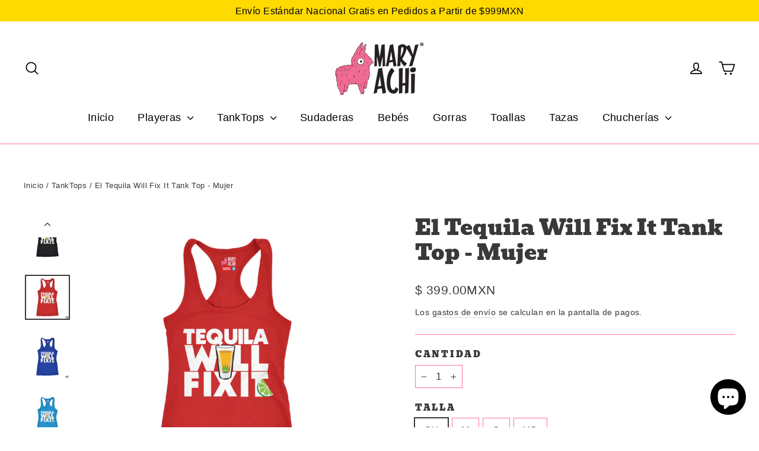

--- FILE ---
content_type: text/html; charset=utf-8
request_url: https://www.maryachi.com/collections/tanktops/products/tequila_ttm
body_size: 35823
content:
<!doctype html>
<html class="no-js" lang="es" dir="ltr">
<head>
  <meta charset="utf-8">
  <meta http-equiv="X-UA-Compatible" content="IE=edge,chrome=1">
  <meta name="viewport" content="width=device-width,initial-scale=1">
  <meta name="theme-color" content="#fd2c83">
  <link rel="canonical" href="https://www.maryachi.com/products/tequila_ttm">
  <link rel="preconnect" href="https://cdn.shopify.com" crossorigin>
  <link rel="preconnect" href="https://fonts.shopifycdn.com" crossorigin>
  <link rel="dns-prefetch" href="https://productreviews.shopifycdn.com">
  <link rel="dns-prefetch" href="https://ajax.googleapis.com">
  <link rel="dns-prefetch" href="https://maps.googleapis.com">
  <link rel="dns-prefetch" href="https://maps.gstatic.com"><link rel="shortcut icon" href="//www.maryachi.com/cdn/shop/files/android-chrome-512x512_8e51b005-c8ee-4b92-a58d-ea28cbc6e385_32x32.png?v=1614297391" type="image/png" /><title>TankTop de Tequila Will Fix It para Mujer | MaryAchi
</title>
<meta name="description" content="Si eres amante del tequila, este TankTop de Tequila Will Fix It, es para ti. Compra con confianza, Hacemos envíos a toda la República Mexicana!"><meta property="og:site_name" content="MaryAchi">
  <meta property="og:url" content="https://www.maryachi.com/products/tequila_ttm">
  <meta property="og:title" content="El Tequila Will Fix It Tank Top - Mujer">
  <meta property="og:type" content="product">
  <meta property="og:description" content="Si eres amante del tequila, este TankTop de Tequila Will Fix It, es para ti. Compra con confianza, Hacemos envíos a toda la República Mexicana!"><meta property="og:image" content="http://www.maryachi.com/cdn/shop/products/Mockup_TankTop_TequilaWillFixIt_NoLogocopy.jpg?v=1617460078">
    <meta property="og:image:secure_url" content="https://www.maryachi.com/cdn/shop/products/Mockup_TankTop_TequilaWillFixIt_NoLogocopy.jpg?v=1617460078">
    <meta property="og:image:width" content="3750">
    <meta property="og:image:height" content="3750"><meta name="twitter:site" content="@">
  <meta name="twitter:card" content="summary_large_image">
  <meta name="twitter:title" content="El Tequila Will Fix It Tank Top - Mujer">
  <meta name="twitter:description" content="Si eres amante del tequila, este TankTop de Tequila Will Fix It, es para ti. Compra con confianza, Hacemos envíos a toda la República Mexicana!">
<style data-shopify>@font-face {
  font-family: Bevan;
  font-weight: 400;
  font-style: normal;
  font-display: swap;
  src: url("//www.maryachi.com/cdn/fonts/bevan/bevan_n4.5a59d270d644948da23dc5fb5695fc4c02b7793c.woff2") format("woff2"),
       url("//www.maryachi.com/cdn/fonts/bevan/bevan_n4.f1d9d4acbf369d106c44ad5d2298612d868d9c01.woff") format("woff");
}

  

  
  
  
</style><link href="//www.maryachi.com/cdn/shop/t/27/assets/theme.css?v=32108841929796978081738272010" rel="stylesheet" type="text/css" media="all" />
<style data-shopify>:root {
    --typeHeaderPrimary: Bevan;
    --typeHeaderFallback: serif;
    --typeHeaderSize: 35px;
    --typeHeaderWeight: 400;
    --typeHeaderLineHeight: 1.2;
    --typeHeaderSpacing: 0.0em;

    --typeBasePrimary:"system_ui";
    --typeBaseFallback:-apple-system, 'Segoe UI', Roboto, 'Helvetica Neue', 'Noto Sans', 'Liberation Sans', Arial, sans-serif, 'Apple Color Emoji', 'Segoe UI Emoji', 'Segoe UI Symbol', 'Noto Color Emoji';
    --typeBaseSize: 17px;
    --typeBaseWeight: 400;
    --typeBaseLineHeight: 1.6;
    --typeBaseSpacing: 0.025em;

    --iconWeight: 4px;
    --iconLinecaps: round;

    --animateImagesStyle: zoom-fade;
    --animateImagesStyleSmall: zoom-fade-small;
    --animateSectionsBackgroundStyle: zoom-fade;
    --animateSectionsTextStyle: rise-up;
    --animateSectionsTextStyleAppendOut: rise-up-out;

    --colorAnnouncement: #ffda00;
    --colorAnnouncementText: #030303;

    --colorBody: #ffffff;
    --colorBodyAlpha05: rgba(255, 255, 255, 0.05);
    --colorBodyDim: #f2f2f2;
    --colorBodyLightDim: #fafafa;
    --colorBodyMediumDim: #f5f5f5;

    --colorBorder: #fe6fab;

    --colorBtnPrimary: #fd2c83;
    --colorBtnPrimaryDim: #fd1374;
    --colorBtnPrimaryText: #ffffff;

    --colorCartDot: #fd2c83;

    --colorDrawers: #ffffff;
    --colorDrawersDim: #f2f2f2;
    --colorDrawerBorder: #e8e8e1;
    --colorDrawerText: #292929;
    --colorDrawerTextDarken: #030303;
    --colorDrawerButton: #fd2c83;
    --colorDrawerButtonText: #fbfbfb;

    --colorFooter: #fe6fab;
    --colorFooterText: #ffffff;
    --colorFooterTextAlpha01: rgba(255, 255, 255, 0.1);
    --colorFooterTextAlpha012: rgba(255, 255, 255, 0.12);
    --colorFooterTextAlpha06: rgba(255, 255, 255, 0.6);

    --colorHeroText: #ffffff;

    --colorInputBg: #ffffff;
    --colorInputBgDim: #f2f2f2;
    --colorInputBgDark: #e6e6e6;
    --colorInputText: #393939;

    --colorLink: #393939;

    --colorModalBg: rgba(184, 184, 184, 0.6);

    --colorNav: #ffffff;
    --colorNavText: #010101;

    --colorSalePrice: #1c1d1d;
    --colorSaleTag: #1c1d1d;
    --colorSaleTagText: #fbf3f3;

    --colorTextBody: #393939;
    --colorTextBodyAlpha0025: rgba(57, 57, 57, 0.03);
    --colorTextBodyAlpha005: rgba(57, 57, 57, 0.05);
    --colorTextBodyAlpha008: rgba(57, 57, 57, 0.08);
    --colorTextBodyAlpha01: rgba(57, 57, 57, 0.1);
    --colorTextBodyAlpha035: rgba(57, 57, 57, 0.35);

    --colorSmallImageBg: #ffffff;
    --colorLargeImageBg: #111111;

    --urlIcoSelect: url(//www.maryachi.com/cdn/shop/t/27/assets/ico-select.svg);
    --urlIcoSelectFooter: url(//www.maryachi.com/cdn/shop/t/27/assets/ico-select-footer.svg);
    --urlIcoSelectWhite: url(//www.maryachi.com/cdn/shop/t/27/assets/ico-select-white.svg);

    --urlButtonArrowPng: url(//www.maryachi.com/cdn/shop/t/27/assets/button-arrow.png);
    --urlButtonArrow2xPng: url(//www.maryachi.com/cdn/shop/t/27/assets/button-arrow-2x.png);
    --urlButtonArrowBlackPng: url(//www.maryachi.com/cdn/shop/t/27/assets/button-arrow-black.png);
    --urlButtonArrowBlack2xPng: url(//www.maryachi.com/cdn/shop/t/27/assets/button-arrow-black-2x.png);

    --sizeChartMargin: 25px 0;
    --sizeChartIconMargin: 5px;

    --newsletterReminderPadding: 30px 35px;

    /*Shop Pay Installments*/
    --color-body-text: #393939;
    --color-body: #ffffff;
    --color-bg: #ffffff;
  }

  
.collection-hero__content:before,
  .hero__image-wrapper:before,
  .hero__media:before {
    background-image: linear-gradient(to bottom, rgba(0, 0, 0, 0.0) 0%, rgba(0, 0, 0, 0.0) 40%, rgba(0, 0, 0, 0.62) 100%);
  }

  .skrim__item-content .skrim__overlay:after {
    background-image: linear-gradient(to bottom, rgba(0, 0, 0, 0.0) 30%, rgba(0, 0, 0, 0.62) 100%);
  }

  .placeholder-content {
    background-image: linear-gradient(100deg, #ffffff 40%, #f7f7f7 63%, #ffffff 79%);
  }</style><script>
    document.documentElement.className = document.documentElement.className.replace('no-js', 'js');

    window.theme = window.theme || {};
    theme.routes = {
      home: "/",
      cart: "/cart.js",
      cartPage: "/cart",
      cartAdd: "/cart/add.js",
      cartChange: "/cart/change.js",
      search: "/search",
      predictiveSearch: "/search/suggest"
    };
    theme.strings = {
      soldOut: "Agotado",
      unavailable: "No disponible",
      inStockLabel: "En stock",
      oneStockLabel: "[count] en stock",
      otherStockLabel: "[count] en stock",
      willNotShipUntil: "Será enviado después [date]",
      willBeInStockAfter: "Estará disponible después [date]",
      waitingForStock: "Pedido pendiente, envío pronto",
      cartSavings: "Está ahorrando [savings]",
      cartEmpty: "Su carrito actualmente está vacío.",
      cartTermsConfirmation: "Debe aceptar los términos y condiciones de venta para pagar",
      searchCollections: "Colecciones",
      searchPages: "Páginas",
      searchArticles: "Artículos",
      maxQuantity: "Solo puedes tener [quantity] de [title] en tu carrito."
    };
    theme.settings = {
      cartType: "drawer",
      isCustomerTemplate: false,
      moneyFormat: "$ {{amount}}MXN",
      predictiveSearch: true,
      predictiveSearchType: null,
      quickView: true,
      themeName: 'Motion',
      themeVersion: "10.6.1"
    };
  </script>

  <script>window.performance && window.performance.mark && window.performance.mark('shopify.content_for_header.start');</script><meta name="google-site-verification" content="A9rZ4HROam1iDCwdv5ovh2KDGpoPl6QbiglhhRHPClc">
<meta name="facebook-domain-verification" content="xw25m6r6rkdtzjwb6ie5jdcu7zdxa3">
<meta id="shopify-digital-wallet" name="shopify-digital-wallet" content="/24850726960/digital_wallets/dialog">
<meta name="shopify-checkout-api-token" content="af7c361f6593bf1f60bbe4fa27a6debe">
<meta id="in-context-paypal-metadata" data-shop-id="24850726960" data-venmo-supported="false" data-environment="production" data-locale="es_ES" data-paypal-v4="true" data-currency="MXN">
<link rel="alternate" hreflang="x-default" href="https://www.maryachi.com/products/tequila_ttm">
<link rel="alternate" hreflang="es-CA" href="https://www.maryachi.com/es-ca/products/tequila_ttm">
<link rel="alternate" hreflang="es-US" href="https://www.maryachi.com/es-us/products/tequila_ttm">
<link rel="alternate" type="application/json+oembed" href="https://www.maryachi.com/products/tequila_ttm.oembed">
<script async="async" src="/checkouts/internal/preloads.js?locale=es-MX"></script>
<script id="shopify-features" type="application/json">{"accessToken":"af7c361f6593bf1f60bbe4fa27a6debe","betas":["rich-media-storefront-analytics"],"domain":"www.maryachi.com","predictiveSearch":true,"shopId":24850726960,"locale":"es"}</script>
<script>var Shopify = Shopify || {};
Shopify.shop = "maryachi.myshopify.com";
Shopify.locale = "es";
Shopify.currency = {"active":"MXN","rate":"1.0"};
Shopify.country = "MX";
Shopify.theme = {"name":"Updated copy of Updated copy of Motion Sept 28","id":176037364004,"schema_name":"Motion","schema_version":"10.6.1","theme_store_id":847,"role":"main"};
Shopify.theme.handle = "null";
Shopify.theme.style = {"id":null,"handle":null};
Shopify.cdnHost = "www.maryachi.com/cdn";
Shopify.routes = Shopify.routes || {};
Shopify.routes.root = "/";</script>
<script type="module">!function(o){(o.Shopify=o.Shopify||{}).modules=!0}(window);</script>
<script>!function(o){function n(){var o=[];function n(){o.push(Array.prototype.slice.apply(arguments))}return n.q=o,n}var t=o.Shopify=o.Shopify||{};t.loadFeatures=n(),t.autoloadFeatures=n()}(window);</script>
<script id="shop-js-analytics" type="application/json">{"pageType":"product"}</script>
<script defer="defer" async type="module" src="//www.maryachi.com/cdn/shopifycloud/shop-js/modules/v2/client.init-shop-cart-sync_CKHg5p7x.es.esm.js"></script>
<script defer="defer" async type="module" src="//www.maryachi.com/cdn/shopifycloud/shop-js/modules/v2/chunk.common_DkoBXfB9.esm.js"></script>
<script type="module">
  await import("//www.maryachi.com/cdn/shopifycloud/shop-js/modules/v2/client.init-shop-cart-sync_CKHg5p7x.es.esm.js");
await import("//www.maryachi.com/cdn/shopifycloud/shop-js/modules/v2/chunk.common_DkoBXfB9.esm.js");

  window.Shopify.SignInWithShop?.initShopCartSync?.({"fedCMEnabled":true,"windoidEnabled":true});

</script>
<script>(function() {
  var isLoaded = false;
  function asyncLoad() {
    if (isLoaded) return;
    isLoaded = true;
    var urls = ["https:\/\/trust.conversionbear.com\/script?app=trust_badge\u0026shop=maryachi.myshopify.com","https:\/\/cdn1.stamped.io\/files\/widget.min.js?shop=maryachi.myshopify.com"];
    for (var i = 0; i < urls.length; i++) {
      var s = document.createElement('script');
      s.type = 'text/javascript';
      s.async = true;
      s.src = urls[i];
      var x = document.getElementsByTagName('script')[0];
      x.parentNode.insertBefore(s, x);
    }
  };
  if(window.attachEvent) {
    window.attachEvent('onload', asyncLoad);
  } else {
    window.addEventListener('load', asyncLoad, false);
  }
})();</script>
<script id="__st">var __st={"a":24850726960,"offset":-21600,"reqid":"6bde7e94-743d-40c0-ae21-0ee1febb6c72-1766728803","pageurl":"www.maryachi.com\/collections\/tanktops\/products\/tequila_ttm","u":"45fefae1dbef","p":"product","rtyp":"product","rid":4635463811120};</script>
<script>window.ShopifyPaypalV4VisibilityTracking = true;</script>
<script id="captcha-bootstrap">!function(){'use strict';const t='contact',e='account',n='new_comment',o=[[t,t],['blogs',n],['comments',n],[t,'customer']],c=[[e,'customer_login'],[e,'guest_login'],[e,'recover_customer_password'],[e,'create_customer']],r=t=>t.map((([t,e])=>`form[action*='/${t}']:not([data-nocaptcha='true']) input[name='form_type'][value='${e}']`)).join(','),a=t=>()=>t?[...document.querySelectorAll(t)].map((t=>t.form)):[];function s(){const t=[...o],e=r(t);return a(e)}const i='password',u='form_key',d=['recaptcha-v3-token','g-recaptcha-response','h-captcha-response',i],f=()=>{try{return window.sessionStorage}catch{return}},m='__shopify_v',_=t=>t.elements[u];function p(t,e,n=!1){try{const o=window.sessionStorage,c=JSON.parse(o.getItem(e)),{data:r}=function(t){const{data:e,action:n}=t;return t[m]||n?{data:e,action:n}:{data:t,action:n}}(c);for(const[e,n]of Object.entries(r))t.elements[e]&&(t.elements[e].value=n);n&&o.removeItem(e)}catch(o){console.error('form repopulation failed',{error:o})}}const l='form_type',E='cptcha';function T(t){t.dataset[E]=!0}const w=window,h=w.document,L='Shopify',v='ce_forms',y='captcha';let A=!1;((t,e)=>{const n=(g='f06e6c50-85a8-45c8-87d0-21a2b65856fe',I='https://cdn.shopify.com/shopifycloud/storefront-forms-hcaptcha/ce_storefront_forms_captcha_hcaptcha.v1.5.2.iife.js',D={infoText:'Protegido por hCaptcha',privacyText:'Privacidad',termsText:'Términos'},(t,e,n)=>{const o=w[L][v],c=o.bindForm;if(c)return c(t,g,e,D).then(n);var r;o.q.push([[t,g,e,D],n]),r=I,A||(h.body.append(Object.assign(h.createElement('script'),{id:'captcha-provider',async:!0,src:r})),A=!0)});var g,I,D;w[L]=w[L]||{},w[L][v]=w[L][v]||{},w[L][v].q=[],w[L][y]=w[L][y]||{},w[L][y].protect=function(t,e){n(t,void 0,e),T(t)},Object.freeze(w[L][y]),function(t,e,n,w,h,L){const[v,y,A,g]=function(t,e,n){const i=e?o:[],u=t?c:[],d=[...i,...u],f=r(d),m=r(i),_=r(d.filter((([t,e])=>n.includes(e))));return[a(f),a(m),a(_),s()]}(w,h,L),I=t=>{const e=t.target;return e instanceof HTMLFormElement?e:e&&e.form},D=t=>v().includes(t);t.addEventListener('submit',(t=>{const e=I(t);if(!e)return;const n=D(e)&&!e.dataset.hcaptchaBound&&!e.dataset.recaptchaBound,o=_(e),c=g().includes(e)&&(!o||!o.value);(n||c)&&t.preventDefault(),c&&!n&&(function(t){try{if(!f())return;!function(t){const e=f();if(!e)return;const n=_(t);if(!n)return;const o=n.value;o&&e.removeItem(o)}(t);const e=Array.from(Array(32),(()=>Math.random().toString(36)[2])).join('');!function(t,e){_(t)||t.append(Object.assign(document.createElement('input'),{type:'hidden',name:u})),t.elements[u].value=e}(t,e),function(t,e){const n=f();if(!n)return;const o=[...t.querySelectorAll(`input[type='${i}']`)].map((({name:t})=>t)),c=[...d,...o],r={};for(const[a,s]of new FormData(t).entries())c.includes(a)||(r[a]=s);n.setItem(e,JSON.stringify({[m]:1,action:t.action,data:r}))}(t,e)}catch(e){console.error('failed to persist form',e)}}(e),e.submit())}));const S=(t,e)=>{t&&!t.dataset[E]&&(n(t,e.some((e=>e===t))),T(t))};for(const o of['focusin','change'])t.addEventListener(o,(t=>{const e=I(t);D(e)&&S(e,y())}));const B=e.get('form_key'),M=e.get(l),P=B&&M;t.addEventListener('DOMContentLoaded',(()=>{const t=y();if(P)for(const e of t)e.elements[l].value===M&&p(e,B);[...new Set([...A(),...v().filter((t=>'true'===t.dataset.shopifyCaptcha))])].forEach((e=>S(e,t)))}))}(h,new URLSearchParams(w.location.search),n,t,e,['guest_login'])})(!0,!0)}();</script>
<script integrity="sha256-4kQ18oKyAcykRKYeNunJcIwy7WH5gtpwJnB7kiuLZ1E=" data-source-attribution="shopify.loadfeatures" defer="defer" src="//www.maryachi.com/cdn/shopifycloud/storefront/assets/storefront/load_feature-a0a9edcb.js" crossorigin="anonymous"></script>
<script data-source-attribution="shopify.dynamic_checkout.dynamic.init">var Shopify=Shopify||{};Shopify.PaymentButton=Shopify.PaymentButton||{isStorefrontPortableWallets:!0,init:function(){window.Shopify.PaymentButton.init=function(){};var t=document.createElement("script");t.src="https://www.maryachi.com/cdn/shopifycloud/portable-wallets/latest/portable-wallets.es.js",t.type="module",document.head.appendChild(t)}};
</script>
<script data-source-attribution="shopify.dynamic_checkout.buyer_consent">
  function portableWalletsHideBuyerConsent(e){var t=document.getElementById("shopify-buyer-consent"),n=document.getElementById("shopify-subscription-policy-button");t&&n&&(t.classList.add("hidden"),t.setAttribute("aria-hidden","true"),n.removeEventListener("click",e))}function portableWalletsShowBuyerConsent(e){var t=document.getElementById("shopify-buyer-consent"),n=document.getElementById("shopify-subscription-policy-button");t&&n&&(t.classList.remove("hidden"),t.removeAttribute("aria-hidden"),n.addEventListener("click",e))}window.Shopify?.PaymentButton&&(window.Shopify.PaymentButton.hideBuyerConsent=portableWalletsHideBuyerConsent,window.Shopify.PaymentButton.showBuyerConsent=portableWalletsShowBuyerConsent);
</script>
<script>
  function portableWalletsCleanup(e){e&&e.src&&console.error("Failed to load portable wallets script "+e.src);var t=document.querySelectorAll("shopify-accelerated-checkout .shopify-payment-button__skeleton, shopify-accelerated-checkout-cart .wallet-cart-button__skeleton"),e=document.getElementById("shopify-buyer-consent");for(let e=0;e<t.length;e++)t[e].remove();e&&e.remove()}function portableWalletsNotLoadedAsModule(e){e instanceof ErrorEvent&&"string"==typeof e.message&&e.message.includes("import.meta")&&"string"==typeof e.filename&&e.filename.includes("portable-wallets")&&(window.removeEventListener("error",portableWalletsNotLoadedAsModule),window.Shopify.PaymentButton.failedToLoad=e,"loading"===document.readyState?document.addEventListener("DOMContentLoaded",window.Shopify.PaymentButton.init):window.Shopify.PaymentButton.init())}window.addEventListener("error",portableWalletsNotLoadedAsModule);
</script>

<script type="module" src="https://www.maryachi.com/cdn/shopifycloud/portable-wallets/latest/portable-wallets.es.js" onError="portableWalletsCleanup(this)" crossorigin="anonymous"></script>
<script nomodule>
  document.addEventListener("DOMContentLoaded", portableWalletsCleanup);
</script>

<link id="shopify-accelerated-checkout-styles" rel="stylesheet" media="screen" href="https://www.maryachi.com/cdn/shopifycloud/portable-wallets/latest/accelerated-checkout-backwards-compat.css" crossorigin="anonymous">
<style id="shopify-accelerated-checkout-cart">
        #shopify-buyer-consent {
  margin-top: 1em;
  display: inline-block;
  width: 100%;
}

#shopify-buyer-consent.hidden {
  display: none;
}

#shopify-subscription-policy-button {
  background: none;
  border: none;
  padding: 0;
  text-decoration: underline;
  font-size: inherit;
  cursor: pointer;
}

#shopify-subscription-policy-button::before {
  box-shadow: none;
}

      </style>

<script>window.performance && window.performance.mark && window.performance.mark('shopify.content_for_header.end');</script>

  <script src="//www.maryachi.com/cdn/shop/t/27/assets/vendor-scripts-v14.js" defer="defer"></script><script src="//www.maryachi.com/cdn/shop/t/27/assets/theme.js?v=90819898807755542981738271995" defer="defer"></script>
<!-- BEGIN app block: shopify://apps/vitals/blocks/app-embed/aeb48102-2a5a-4f39-bdbd-d8d49f4e20b8 --><link rel="preconnect" href="https://appsolve.io/" /><link rel="preconnect" href="https://cdn-sf.vitals.app/" /><script data-ver="58" id="vtlsAebData" class="notranslate">window.vtlsLiquidData = window.vtlsLiquidData || {};window.vtlsLiquidData.buildId = 55737;

window.vtlsLiquidData.apiHosts = {
	...window.vtlsLiquidData.apiHosts,
	"1": "https://appsolve.io"
};
	window.vtlsLiquidData.moduleSettings = {"7":[],"9":[],"10":{"66":"circle","67":"fb0101","68":"pop","69":"leftup","70":2,"71":"ffe901"},"12":{"29":true,"30":true,"31":true,"32":true,"108":true},"14":{"45":6,"46":8,"47":10,"48":12,"49":8,"51":true,"52":true,"112":"dark","113":"bottom","198":"333e40","199":"eeeeee","200":"ffd700","201":"cccccc","202":"cccccc","203":14,"205":13,"206":460,"207":9,"222":false,"223":false,"353":"de la","354":"compró","355":"Alguien","419":"segundo","420":"segundos","421":"minuto","422":"minutos","423":"hora","424":"horas","433":"","458":"","474":"standard","475":"big_picture","490":false,"497":"agregó a su compra","498":false,"499":false,"500":10,"501":"##count## personas han añadido este producto al carrito hoy:","515":"Ciudad de México","557":true,"589":"00a332","799":60,"802":1,"807":"día","808":"días"},"21":{"142":true,"143":"left","144":0,"145":0,"190":true,"216":"ffce07","217":true,"218":0,"219":0,"220":"center","248":true,"278":"ffffff","279":true,"280":"ffffff","281":"eaeaea","287":"Calificaciones","288":"Ver más calificaciones","289":"Escribir una calificación","290":"Comparte tu experiencia","291":"Calificación","292":"Nombre","293":"Reseña","294":"Nos encantaría ver una foto","295":"Enviar Reseña","296":"Cancelar","297":"Aún no hay calificaciones de este producto. Sé el primero en escribir una reseña.","333":20,"334":100,"335":10,"336":50,"410":false,"447":"Gracias por tu calificación!","481":"{{ stars }} {{ averageRating }} ({{ totalReviews }} {{ reviewsTranslation }})","482":"{{ stars }} ({{ totalReviews }})","483":19,"484":18,"494":2,"504":"Unicamente archivos del tipo imagen se pueden subir","507":true,"508":"Correo electrónico","510":"00a332","563":"No pudimos agregar tu reseña. Si continuas experimentando problemas, por favor contáctanos.","598":"Respuesta de MaryAchi","688":"¡A clientes de todo el mundo les encantan nuestros productos!","689":"Clientes satisfechos","691":false,"745":false,"746":"columns","747":false,"748":"ffce07","752":"Comprador verificado","787":"columns","788":true,"793":"000000","794":"ffffff","846":"5e5e5e","877":"222222","878":"737373","879":"f7f7f7","880":"5e5e5e","948":0,"949":0,"951":"{}","994":"Nuestros clientes nos aman","996":1,"1002":4,"1003":false,"1005":false,"1034":false,"1038":20,"1039":20,"1040":10,"1041":10,"1042":100,"1043":50,"1044":"columns","1045":true,"1046":"5e5e5e","1047":"5e5e5e","1048":"222222","1061":false,"1062":0,"1063":0,"1064":"Recogido por","1065":"De {{reviews_count}} revisiones","1067":true,"1068":false,"1069":true,"1070":true,"1072":"{}","1073":"left","1074":"center","1078":true,"1089":"{}","1090":0},"25":{"537":true,"538":true,"541":"505050","542":"Ver más resultados","543":"Búsquedas populares","544":"Estos son los resultados de tu búsqueda","545":"No encontramos nada","546":"Qué estás buscando?","547":"Colecciones","548":true},"28":{"692":true},"31":[],"48":{"469":true,"491":true,"588":true,"595":true,"603":"","605":"","606":"","781":true,"783":1,"876":0,"1076":true,"1105":0,"1198":false},"51":{"599":false,"604":false,"873":""}};

window.vtlsLiquidData.shopThemeName = "Motion";window.vtlsLiquidData.settingTranslation = {"21":{"287":{"es":"Calificaciones"},"288":{"es":"Ver más calificaciones"},"289":{"es":"Escribir una calificación"},"290":{"es":"Comparte tu experiencia"},"291":{"es":"Calificación"},"292":{"es":"Nombre"},"293":{"es":"Reseña"},"294":{"es":"Nos encantaría ver una foto"},"295":{"es":"Enviar Reseña"},"296":{"es":"Cancelar"},"297":{"es":"Aún no hay calificaciones de este producto. Sé el primero en escribir una reseña."},"447":{"es":"Gracias por tu calificación!"},"481":{"es":"{{ stars }} {{ averageRating }} ({{ totalReviews }} {{ reviewsTranslation }})"},"482":{"es":"{{ stars }} ({{ totalReviews }})"},"504":{"es":"Unicamente archivos del tipo imagen se pueden subir"},"508":{"es":"Correo electrónico"},"563":{"es":"No pudimos agregar tu reseña. Si continuas experimentando problemas, por favor contáctanos."},"598":{"es":"Respuesta de MaryAchi"},"688":{"es":"¡A clientes de todo el mundo les encantan nuestros productos!"},"689":{"es":"Clientes satisfechos"},"752":{"es":"Comprador verificado"},"994":{"es":"Nuestros clientes nos aman"},"1064":{"es":"Recogido por"},"1065":{"es":"De {{reviews_count}} revisiones"}},"14":{"353":{"es":"de la"},"354":{"es":"compró"},"355":{"es":"Alguien"},"419":{"es":"segundo"},"420":{"es":"segundos"},"421":{"es":"minuto"},"422":{"es":"minutos"},"423":{"es":"hora"},"424":{"es":"horas"},"433":{"es":""},"497":{"es":"agregó a su compra"},"501":{"es":"##count## personas han añadido este producto al carrito hoy:"},"515":{"es":"Ciudad de México"},"808":{"es":"días"},"807":{"es":"día"}},"19":{"441":{"es":"Este correo ya está registrado "},"442":{"es":"Dirección inválida! "}},"25":{"542":{"es":"Ver más resultados"},"543":{"es":"Búsquedas populares"},"544":{"es":"Estos son los resultados de tu búsqueda"},"545":{"es":"No encontramos nada"},"546":{"es":"Qué estás buscando?"},"547":{"es":"Colecciones"}},"53":{"640":{"es":"Ahorras:"},"642":{"es":"Agotado"},"643":{"es":"Este artículo "},"644":{"es":"Precio Total"},"646":{"es":"Agregar a mi carrito"},"647":{"es":"Para"},"648":{"es":"con"},"649":{"es":"descuento"},"650":{"es":"Cada uno"},"651":{"es":"Comprar"},"652":{"es":"Subtotal"},"653":{"es":"Descuento"},"654":{"es":"Precio anterior"},"702":{"es":"Cantidad"},"731":{"es":"y"},"741":{"es":"Gratis"},"742":{"es":"Gratis"},"743":{"es":"Reclamar el regalo"},"750":{"es":"Regalo"},"762":{"es":"Descuento"},"773":{"es":"Tu producto se ha añadido al carrito."},"786":{"es":"ahorrar"},"851":{"es":"Por item:"},"1007":{"es":"Elige otro"},"1028":{"es":"A otros clientes les encantó esta oferta"},"1029":{"es":"Añadir al pedido"},"1030":{"es":"Añadido al pedido"},"1031":{"es":"Pagar pedido"},"1035":{"es":"Ver más"},"1036":{"es":"Ver menos"},"1083":{"es":"Pagar pedido"},"1167":{"es":"No disponible"},"1164":{"es":"Envío gratuito"}}};window.vtlsLiquidData.facebookPixel=[{"pixelId":"942050802835228","items":[],"type":"master"}];window.vtlsLiquidData.shopSettings={};window.vtlsLiquidData.shopSettings.cartType="drawer";window.vtlsLiquidData.spat="2d439d77e64407356d5b5679217006b5";window.vtlsLiquidData.shopInfo={id:24850726960,domain:"www.maryachi.com",shopifyDomain:"maryachi.myshopify.com",primaryLocaleIsoCode: "es",defaultCurrency:"MXN",enabledCurrencies:["MXN"],moneyFormat:"$ {{amount}}MXN",moneyWithCurrencyFormat:"$ {{amount}} MXN",appId:"1",appName:"Vitals",};window.vtlsLiquidData.acceptedScopes = {"1":[26,25,27,28,29,30,31,32,33,34,35,36,37,38,22,2,8,14,20,24,16,18,10,13,21,4,11,1,7,3,19,23,15,17,9,12]};window.vtlsLiquidData.product = {"id": 4635463811120,"available": true,"title": "El Tequila Will Fix It Tank Top - Mujer","handle": "tequila_ttm","vendor": "MaryAchi","type": "TankTop","tags": ["Mexico","mujer","TankTop"],"description": "1","featured_image":{"src": "//www.maryachi.com/cdn/shop/products/Mockup_TankTop_TequilaWillFixIt_NoLogocopy.jpg?v=1617460078","aspect_ratio": "1.0"},"collectionIds": [169265463344,269159104560,269159202864,166323617840],"variants": [{"id": 32296686288944,"title": "CH \/ Negra","option1": "CH","option2": "Negra","option3": null,"price": 39900,"compare_at_price": null,"available": false,"image":{"src": "//www.maryachi.com/cdn/shop/products/Mockup_TankTop_TequilaWillFixIt_NoLogocopy.jpg?v=1617460078","alt": "El Tequila Will Fix It Tank Top - Mujer - MaryAchi","aspect_ratio": 1.0},"featured_media_id":8096504971312,"is_preorderable":0},{"id": 32567909285936,"title": "CH \/ Príncipe Azul","option1": "CH","option2": "Príncipe Azul","option3": null,"price": 39900,"compare_at_price": null,"available": false,"image":{"src": "//www.maryachi.com/cdn/shop/products/Mockup_TankTop_TequilaWillFixIt_RoyalB_3c3867e8-6727-414a-a65d-cd74fb2849ca.jpg?v=1617460078","alt": "El Tequila Will Fix It Tank Top - Mujer - MaryAchi","aspect_ratio": 1.0},"featured_media_id":8144705847344,"is_preorderable":0},{"id": 32567909777456,"title": "CH \/ Fucsia","option1": "CH","option2": "Fucsia","option3": null,"price": 39900,"compare_at_price": null,"available": false,"image":{"src": "//www.maryachi.com/cdn/shop/products/Mockup_TankTop_TequilaWillFixIt_f2c3adef-0a63-470a-b266-ae77a83dcd9f.jpg?v=1617460078","alt": "El Tequila Will Fix It Tank Top - Mujer - MaryAchi","aspect_ratio": 1.0},"featured_media_id":8144705912880,"is_preorderable":0},{"id": 32567909908528,"title": "CH \/ Roja","option1": "CH","option2": "Roja","option3": null,"price": 39900,"compare_at_price": null,"available": true,"image":{"src": "//www.maryachi.com/cdn/shop/products/Mockup_TankTop_TequilaWillFixIt_Red_0644ed2f-eef3-4478-9ec8-32863ab7f8a8.jpg?v=1617460078","alt": "El Tequila Will Fix It Tank Top - Mujer - MaryAchi","aspect_ratio": 1.0},"featured_media_id":8144705814576,"is_preorderable":1},{"id": 32567910039600,"title": "CH \/ Turquesa","option1": "CH","option2": "Turquesa","option3": null,"price": 39900,"compare_at_price": null,"available": true,"image":{"src": "//www.maryachi.com/cdn/shop/products/Mockup_TankTop_TequilaWillFixIt_turquesa_444785a8-02f4-437b-bc68-1553387b9361.jpg?v=1617460078","alt": "El Tequila Will Fix It Tank Top - Mujer - MaryAchi","aspect_ratio": 1.0},"featured_media_id":8144705880112,"is_preorderable":1},{"id": 32296686321712,"title": "M \/ Negra","option1": "M","option2": "Negra","option3": null,"price": 39900,"compare_at_price": null,"available": false,"image":{"src": "//www.maryachi.com/cdn/shop/products/Mockup_TankTop_TequilaWillFixIt_NoLogocopy.jpg?v=1617460078","alt": "El Tequila Will Fix It Tank Top - Mujer - MaryAchi","aspect_ratio": 1.0},"featured_media_id":8096504971312,"is_preorderable":0},{"id": 32567909318704,"title": "M \/ Príncipe Azul","option1": "M","option2": "Príncipe Azul","option3": null,"price": 39900,"compare_at_price": null,"available": false,"image":{"src": "//www.maryachi.com/cdn/shop/products/Mockup_TankTop_TequilaWillFixIt_RoyalB_3c3867e8-6727-414a-a65d-cd74fb2849ca.jpg?v=1617460078","alt": "El Tequila Will Fix It Tank Top - Mujer - MaryAchi","aspect_ratio": 1.0},"featured_media_id":8144705847344,"is_preorderable":0},{"id": 32567909810224,"title": "M \/ Fucsia","option1": "M","option2": "Fucsia","option3": null,"price": 39900,"compare_at_price": null,"available": false,"image":{"src": "//www.maryachi.com/cdn/shop/products/Mockup_TankTop_TequilaWillFixIt_f2c3adef-0a63-470a-b266-ae77a83dcd9f.jpg?v=1617460078","alt": "El Tequila Will Fix It Tank Top - Mujer - MaryAchi","aspect_ratio": 1.0},"featured_media_id":8144705912880,"is_preorderable":0},{"id": 32567909941296,"title": "M \/ Roja","option1": "M","option2": "Roja","option3": null,"price": 39900,"compare_at_price": null,"available": true,"image":{"src": "//www.maryachi.com/cdn/shop/products/Mockup_TankTop_TequilaWillFixIt_Red_0644ed2f-eef3-4478-9ec8-32863ab7f8a8.jpg?v=1617460078","alt": "El Tequila Will Fix It Tank Top - Mujer - MaryAchi","aspect_ratio": 1.0},"featured_media_id":8144705814576,"is_preorderable":1},{"id": 32567910072368,"title": "M \/ Turquesa","option1": "M","option2": "Turquesa","option3": null,"price": 39900,"compare_at_price": null,"available": true,"image":{"src": "//www.maryachi.com/cdn/shop/products/Mockup_TankTop_TequilaWillFixIt_turquesa_444785a8-02f4-437b-bc68-1553387b9361.jpg?v=1617460078","alt": "El Tequila Will Fix It Tank Top - Mujer - MaryAchi","aspect_ratio": 1.0},"featured_media_id":8144705880112,"is_preorderable":1},{"id": 32296686354480,"title": "G \/ Negra","option1": "G","option2": "Negra","option3": null,"price": 39900,"compare_at_price": null,"available": false,"image":{"src": "//www.maryachi.com/cdn/shop/products/Mockup_TankTop_TequilaWillFixIt_NoLogocopy.jpg?v=1617460078","alt": "El Tequila Will Fix It Tank Top - Mujer - MaryAchi","aspect_ratio": 1.0},"featured_media_id":8096504971312,"is_preorderable":0},{"id": 32567909351472,"title": "G \/ Príncipe Azul","option1": "G","option2": "Príncipe Azul","option3": null,"price": 39900,"compare_at_price": null,"available": true,"image":{"src": "//www.maryachi.com/cdn/shop/products/Mockup_TankTop_TequilaWillFixIt_RoyalB_3c3867e8-6727-414a-a65d-cd74fb2849ca.jpg?v=1617460078","alt": "El Tequila Will Fix It Tank Top - Mujer - MaryAchi","aspect_ratio": 1.0},"featured_media_id":8144705847344,"is_preorderable":1},{"id": 32567909842992,"title": "G \/ Fucsia","option1": "G","option2": "Fucsia","option3": null,"price": 39900,"compare_at_price": null,"available": false,"image":{"src": "//www.maryachi.com/cdn/shop/products/Mockup_TankTop_TequilaWillFixIt_f2c3adef-0a63-470a-b266-ae77a83dcd9f.jpg?v=1617460078","alt": "El Tequila Will Fix It Tank Top - Mujer - MaryAchi","aspect_ratio": 1.0},"featured_media_id":8144705912880,"is_preorderable":0},{"id": 32567909974064,"title": "G \/ Roja","option1": "G","option2": "Roja","option3": null,"price": 39900,"compare_at_price": null,"available": true,"image":{"src": "//www.maryachi.com/cdn/shop/products/Mockup_TankTop_TequilaWillFixIt_Red_0644ed2f-eef3-4478-9ec8-32863ab7f8a8.jpg?v=1617460078","alt": "El Tequila Will Fix It Tank Top - Mujer - MaryAchi","aspect_ratio": 1.0},"featured_media_id":8144705814576,"is_preorderable":1},{"id": 32567910105136,"title": "G \/ Turquesa","option1": "G","option2": "Turquesa","option3": null,"price": 39900,"compare_at_price": null,"available": true,"image":{"src": "//www.maryachi.com/cdn/shop/products/Mockup_TankTop_TequilaWillFixIt_turquesa_444785a8-02f4-437b-bc68-1553387b9361.jpg?v=1617460078","alt": "El Tequila Will Fix It Tank Top - Mujer - MaryAchi","aspect_ratio": 1.0},"featured_media_id":8144705880112,"is_preorderable":1},{"id": 32296686387248,"title": "XG \/ Negra","option1": "XG","option2": "Negra","option3": null,"price": 39900,"compare_at_price": null,"available": true,"image":{"src": "//www.maryachi.com/cdn/shop/products/Mockup_TankTop_TequilaWillFixIt_NoLogocopy.jpg?v=1617460078","alt": "El Tequila Will Fix It Tank Top - Mujer - MaryAchi","aspect_ratio": 1.0},"featured_media_id":8096504971312,"is_preorderable":1},{"id": 32567909384240,"title": "XG \/ Príncipe Azul","option1": "XG","option2": "Príncipe Azul","option3": null,"price": 39900,"compare_at_price": null,"available": true,"image":{"src": "//www.maryachi.com/cdn/shop/products/Mockup_TankTop_TequilaWillFixIt_RoyalB_3c3867e8-6727-414a-a65d-cd74fb2849ca.jpg?v=1617460078","alt": "El Tequila Will Fix It Tank Top - Mujer - MaryAchi","aspect_ratio": 1.0},"featured_media_id":8144705847344,"is_preorderable":1},{"id": 32567909875760,"title": "XG \/ Fucsia","option1": "XG","option2": "Fucsia","option3": null,"price": 39900,"compare_at_price": null,"available": true,"image":{"src": "//www.maryachi.com/cdn/shop/products/Mockup_TankTop_TequilaWillFixIt_f2c3adef-0a63-470a-b266-ae77a83dcd9f.jpg?v=1617460078","alt": "El Tequila Will Fix It Tank Top - Mujer - MaryAchi","aspect_ratio": 1.0},"featured_media_id":8144705912880,"is_preorderable":1},{"id": 32567910006832,"title": "XG \/ Roja","option1": "XG","option2": "Roja","option3": null,"price": 39900,"compare_at_price": null,"available": true,"image":{"src": "//www.maryachi.com/cdn/shop/products/Mockup_TankTop_TequilaWillFixIt_Red_0644ed2f-eef3-4478-9ec8-32863ab7f8a8.jpg?v=1617460078","alt": "El Tequila Will Fix It Tank Top - Mujer - MaryAchi","aspect_ratio": 1.0},"featured_media_id":8144705814576,"is_preorderable":1},{"id": 32567910137904,"title": "XG \/ Turquesa","option1": "XG","option2": "Turquesa","option3": null,"price": 39900,"compare_at_price": null,"available": true,"image":{"src": "//www.maryachi.com/cdn/shop/products/Mockup_TankTop_TequilaWillFixIt_turquesa_444785a8-02f4-437b-bc68-1553387b9361.jpg?v=1617460078","alt": "El Tequila Will Fix It Tank Top - Mujer - MaryAchi","aspect_ratio": 1.0},"featured_media_id":8144705880112,"is_preorderable":1}],"options": [{"name": "Talla"},{"name": "Color"}],"metafields": {"reviews": {}}};window.vtlsLiquidData.ubCacheKey = "1660092649";window.vtlsLiquidData.collection = {
	"allProductsCount": 22,
	"productsCount": 22,
	"productsSize": 22
};window.vtlsLiquidData.cacheKeys = [1758816698,1732625391,1756976776,1732625391,1758816698,0,1712566361,1758816698 ];</script><script id="vtlsAebDynamicFunctions" class="notranslate">window.vtlsLiquidData = window.vtlsLiquidData || {};window.vtlsLiquidData.dynamicFunctions = ({$,vitalsGet,vitalsSet,VITALS_GET_$_DESCRIPTION,VITALS_GET_$_END_SECTION,VITALS_GET_$_ATC_FORM,VITALS_GET_$_ATC_BUTTON,submit_button,form_add_to_cart,cartItemVariantId,VITALS_EVENT_CART_UPDATED,VITALS_EVENT_DISCOUNTS_LOADED,VITALS_EVENT_PRICES_UPDATED,VITALS_EVENT_RENDER_CAROUSEL_STARS,VITALS_EVENT_RENDER_COLLECTION_STARS,VITALS_EVENT_SMART_BAR_RENDERED,VITALS_EVENT_SMART_BAR_CLOSED,VITALS_EVENT_TABS_RENDERED,VITALS_EVENT_VARIANT_CHANGED,VITALS_EVENT_ATC_BUTTON_FOUND,VITALS_IS_MOBILE,VITALS_PAGE_TYPE,VITALS_APPEND_CSS,VITALS_HOOK__CAN_EXECUTE_CHECKOUT,VITALS_HOOK__GET_CUSTOM_CHECKOUT_URL_PARAMETERS,VITALS_HOOK__GET_CUSTOM_VARIANT_SELECTOR,VITALS_HOOK__GET_IMAGES_DEFAULT_SIZE,VITALS_HOOK__ON_CLICK_CHECKOUT_BUTTON,VITALS_HOOK__DONT_ACCELERATE_CHECKOUT,VITALS_HOOK__ON_ATC_STAY_ON_THE_SAME_PAGE,VITALS_HOOK__CAN_EXECUTE_ATC,VITALS_FLAG__IGNORE_VARIANT_ID_FROM_URL,VITALS_FLAG__UPDATE_ATC_BUTTON_REFERENCE,VITALS_FLAG__UPDATE_CART_ON_CHECKOUT,VITALS_FLAG__USE_CAPTURE_FOR_ATC_BUTTON,VITALS_FLAG__USE_FIRST_ATC_SPAN_FOR_PRE_ORDER,VITALS_FLAG__USE_HTML_FOR_STICKY_ATC_BUTTON,VITALS_FLAG__STOP_EXECUTION,VITALS_FLAG__USE_CUSTOM_COLLECTION_FILTER_DROPDOWN,VITALS_FLAG__PRE_ORDER_START_WITH_OBSERVER,VITALS_FLAG__PRE_ORDER_OBSERVER_DELAY,VITALS_FLAG__ON_CHECKOUT_CLICK_USE_CAPTURE_EVENT,handle,}) => {return {"147": {"location":"form","locator":"after"},"154": {"location":"product_end","locator":"prepend"},"163": {"location":"form","locator":"after"},"686": {"location":"atc_button","locator":"after"},};};</script><script id="vtlsAebDocumentInjectors" class="notranslate">window.vtlsLiquidData = window.vtlsLiquidData || {};window.vtlsLiquidData.documentInjectors = ({$,vitalsGet,vitalsSet,VITALS_IS_MOBILE,VITALS_APPEND_CSS}) => {const documentInjectors = {};documentInjectors["1"]={};documentInjectors["1"]["d"]=[];documentInjectors["1"]["d"]["0"]={};documentInjectors["1"]["d"]["0"]["a"]=null;documentInjectors["1"]["d"]["0"]["s"]=".product-single__description.rte";documentInjectors["1"]["d"]["1"]={};documentInjectors["1"]["d"]["1"]["a"]=null;documentInjectors["1"]["d"]["1"]["s"]=".product-single__description-full";documentInjectors["1"]["d"]["2"]={};documentInjectors["1"]["d"]["2"]["a"]=null;documentInjectors["1"]["d"]["2"]["s"]="div.product-single__meta";documentInjectors["1"]["d"]["3"]={};documentInjectors["1"]["d"]["3"]["a"]=null;documentInjectors["1"]["d"]["3"]["s"]=".collapsibles-wrapper";documentInjectors["2"]={};documentInjectors["2"]["d"]=[];documentInjectors["2"]["d"]["0"]={};documentInjectors["2"]["d"]["0"]["a"]={"l":"append"};documentInjectors["2"]["d"]["0"]["s"]=".main-content";documentInjectors["3"]={};documentInjectors["3"]["d"]=[];documentInjectors["3"]["d"]["0"]={};documentInjectors["3"]["d"]["0"]["a"]=null;documentInjectors["3"]["d"]["0"]["s"]=".cart__item-sub.cart__item-row";documentInjectors["3"]["d"]["0"]["js"]=function(left_subtotal, right_subtotal, cart_html) { var vitalsDiscountsDiv = ".vitals-discounts";
if ($(vitalsDiscountsDiv).length === 0) {
$('.cart__item-sub.cart__item-row').html(cart_html);
}

};documentInjectors["4"]={};documentInjectors["4"]["d"]=[];documentInjectors["4"]["d"]["0"]={};documentInjectors["4"]["d"]["0"]["a"]=null;documentInjectors["4"]["d"]["0"]["s"]="h1[class*=\"title\"]:visible:not(.cbb-also-bought-title,.ui-title-bar__title)";documentInjectors["4"]["d"]["1"]={};documentInjectors["4"]["d"]["1"]["a"]=null;documentInjectors["4"]["d"]["1"]["s"]="h2[class*=\"title\"]";documentInjectors["6"]={};documentInjectors["6"]["d"]=[];documentInjectors["6"]["d"]["0"]={};documentInjectors["6"]["d"]["0"]["a"]=null;documentInjectors["6"]["d"]["0"]["s"]="#CollectionAjaxContent";documentInjectors["6"]["d"]["1"]={};documentInjectors["6"]["d"]["1"]["a"]=[];documentInjectors["6"]["d"]["1"]["s"]=".grid-overflow-wrapper";documentInjectors["12"]={};documentInjectors["12"]["d"]=[];documentInjectors["12"]["d"]["0"]={};documentInjectors["12"]["d"]["0"]["a"]=[];documentInjectors["12"]["d"]["0"]["s"]="form[action*=\"\/cart\/add\"]:visible:not([id*=\"product-form-installment\"]):not([id*=\"product-installment-form\"]):not(.vtls-exclude-atc-injector *)";documentInjectors["12"]["d"]["1"]={};documentInjectors["12"]["d"]["1"]["a"]=null;documentInjectors["12"]["d"]["1"]["s"]=".product-single__form";documentInjectors["11"]={};documentInjectors["11"]["d"]=[];documentInjectors["11"]["d"]["0"]={};documentInjectors["11"]["d"]["0"]["a"]={"ctx":"outside"};documentInjectors["11"]["d"]["0"]["s"]=".btn.btn--full.add-to-cart";documentInjectors["11"]["d"]["1"]={};documentInjectors["11"]["d"]["1"]["a"]={"ctx":"inside","last":false};documentInjectors["11"]["d"]["1"]["s"]="[type=\"submit\"]:not(.swym-button)";documentInjectors["11"]["d"]["2"]={};documentInjectors["11"]["d"]["2"]["a"]={"ctx":"inside","last":false};documentInjectors["11"]["d"]["2"]["s"]="[name=\"add\"]:not(.swym-button)";documentInjectors["19"]={};documentInjectors["19"]["d"]=[];documentInjectors["19"]["d"]["0"]={};documentInjectors["19"]["d"]["0"]["a"]={"jqMethods":[{"args":"[class*=\"title\"]","name":"find"}]};documentInjectors["19"]["d"]["0"]["s"]="a[href$=\"\/products\/{{handle}}\"]:visible";documentInjectors["19"]["d"]["1"]={};documentInjectors["19"]["d"]["1"]["a"]={"jqMethods":[{"name":"parent"},{"args":"p","name":"find"}]};documentInjectors["19"]["d"]["1"]["s"]="a[href$=\"\/products\/{{handle}}\"]:visible:not(.announcement-bar)";return documentInjectors;};</script><script id="vtlsAebBundle" src="https://cdn-sf.vitals.app/assets/js/bundle-c943f753003e468a92e94ea31034968f.js" async></script>

<!-- END app block --><script src="https://cdn.shopify.com/extensions/7bc9bb47-adfa-4267-963e-cadee5096caf/inbox-1252/assets/inbox-chat-loader.js" type="text/javascript" defer="defer"></script>
<script src="https://cdn.shopify.com/extensions/23f531f2-0b08-4db5-8b3e-aa0037d94620/forms-2279/assets/shopify-forms-loader.js" type="text/javascript" defer="defer"></script>
<link href="https://monorail-edge.shopifysvc.com" rel="dns-prefetch">
<script>(function(){if ("sendBeacon" in navigator && "performance" in window) {try {var session_token_from_headers = performance.getEntriesByType('navigation')[0].serverTiming.find(x => x.name == '_s').description;} catch {var session_token_from_headers = undefined;}var session_cookie_matches = document.cookie.match(/_shopify_s=([^;]*)/);var session_token_from_cookie = session_cookie_matches && session_cookie_matches.length === 2 ? session_cookie_matches[1] : "";var session_token = session_token_from_headers || session_token_from_cookie || "";function handle_abandonment_event(e) {var entries = performance.getEntries().filter(function(entry) {return /monorail-edge.shopifysvc.com/.test(entry.name);});if (!window.abandonment_tracked && entries.length === 0) {window.abandonment_tracked = true;var currentMs = Date.now();var navigation_start = performance.timing.navigationStart;var payload = {shop_id: 24850726960,url: window.location.href,navigation_start,duration: currentMs - navigation_start,session_token,page_type: "product"};window.navigator.sendBeacon("https://monorail-edge.shopifysvc.com/v1/produce", JSON.stringify({schema_id: "online_store_buyer_site_abandonment/1.1",payload: payload,metadata: {event_created_at_ms: currentMs,event_sent_at_ms: currentMs}}));}}window.addEventListener('pagehide', handle_abandonment_event);}}());</script>
<script id="web-pixels-manager-setup">(function e(e,d,r,n,o){if(void 0===o&&(o={}),!Boolean(null===(a=null===(i=window.Shopify)||void 0===i?void 0:i.analytics)||void 0===a?void 0:a.replayQueue)){var i,a;window.Shopify=window.Shopify||{};var t=window.Shopify;t.analytics=t.analytics||{};var s=t.analytics;s.replayQueue=[],s.publish=function(e,d,r){return s.replayQueue.push([e,d,r]),!0};try{self.performance.mark("wpm:start")}catch(e){}var l=function(){var e={modern:/Edge?\/(1{2}[4-9]|1[2-9]\d|[2-9]\d{2}|\d{4,})\.\d+(\.\d+|)|Firefox\/(1{2}[4-9]|1[2-9]\d|[2-9]\d{2}|\d{4,})\.\d+(\.\d+|)|Chrom(ium|e)\/(9{2}|\d{3,})\.\d+(\.\d+|)|(Maci|X1{2}).+ Version\/(15\.\d+|(1[6-9]|[2-9]\d|\d{3,})\.\d+)([,.]\d+|)( \(\w+\)|)( Mobile\/\w+|) Safari\/|Chrome.+OPR\/(9{2}|\d{3,})\.\d+\.\d+|(CPU[ +]OS|iPhone[ +]OS|CPU[ +]iPhone|CPU IPhone OS|CPU iPad OS)[ +]+(15[._]\d+|(1[6-9]|[2-9]\d|\d{3,})[._]\d+)([._]\d+|)|Android:?[ /-](13[3-9]|1[4-9]\d|[2-9]\d{2}|\d{4,})(\.\d+|)(\.\d+|)|Android.+Firefox\/(13[5-9]|1[4-9]\d|[2-9]\d{2}|\d{4,})\.\d+(\.\d+|)|Android.+Chrom(ium|e)\/(13[3-9]|1[4-9]\d|[2-9]\d{2}|\d{4,})\.\d+(\.\d+|)|SamsungBrowser\/([2-9]\d|\d{3,})\.\d+/,legacy:/Edge?\/(1[6-9]|[2-9]\d|\d{3,})\.\d+(\.\d+|)|Firefox\/(5[4-9]|[6-9]\d|\d{3,})\.\d+(\.\d+|)|Chrom(ium|e)\/(5[1-9]|[6-9]\d|\d{3,})\.\d+(\.\d+|)([\d.]+$|.*Safari\/(?![\d.]+ Edge\/[\d.]+$))|(Maci|X1{2}).+ Version\/(10\.\d+|(1[1-9]|[2-9]\d|\d{3,})\.\d+)([,.]\d+|)( \(\w+\)|)( Mobile\/\w+|) Safari\/|Chrome.+OPR\/(3[89]|[4-9]\d|\d{3,})\.\d+\.\d+|(CPU[ +]OS|iPhone[ +]OS|CPU[ +]iPhone|CPU IPhone OS|CPU iPad OS)[ +]+(10[._]\d+|(1[1-9]|[2-9]\d|\d{3,})[._]\d+)([._]\d+|)|Android:?[ /-](13[3-9]|1[4-9]\d|[2-9]\d{2}|\d{4,})(\.\d+|)(\.\d+|)|Mobile Safari.+OPR\/([89]\d|\d{3,})\.\d+\.\d+|Android.+Firefox\/(13[5-9]|1[4-9]\d|[2-9]\d{2}|\d{4,})\.\d+(\.\d+|)|Android.+Chrom(ium|e)\/(13[3-9]|1[4-9]\d|[2-9]\d{2}|\d{4,})\.\d+(\.\d+|)|Android.+(UC? ?Browser|UCWEB|U3)[ /]?(15\.([5-9]|\d{2,})|(1[6-9]|[2-9]\d|\d{3,})\.\d+)\.\d+|SamsungBrowser\/(5\.\d+|([6-9]|\d{2,})\.\d+)|Android.+MQ{2}Browser\/(14(\.(9|\d{2,})|)|(1[5-9]|[2-9]\d|\d{3,})(\.\d+|))(\.\d+|)|K[Aa][Ii]OS\/(3\.\d+|([4-9]|\d{2,})\.\d+)(\.\d+|)/},d=e.modern,r=e.legacy,n=navigator.userAgent;return n.match(d)?"modern":n.match(r)?"legacy":"unknown"}(),u="modern"===l?"modern":"legacy",c=(null!=n?n:{modern:"",legacy:""})[u],f=function(e){return[e.baseUrl,"/wpm","/b",e.hashVersion,"modern"===e.buildTarget?"m":"l",".js"].join("")}({baseUrl:d,hashVersion:r,buildTarget:u}),m=function(e){var d=e.version,r=e.bundleTarget,n=e.surface,o=e.pageUrl,i=e.monorailEndpoint;return{emit:function(e){var a=e.status,t=e.errorMsg,s=(new Date).getTime(),l=JSON.stringify({metadata:{event_sent_at_ms:s},events:[{schema_id:"web_pixels_manager_load/3.1",payload:{version:d,bundle_target:r,page_url:o,status:a,surface:n,error_msg:t},metadata:{event_created_at_ms:s}}]});if(!i)return console&&console.warn&&console.warn("[Web Pixels Manager] No Monorail endpoint provided, skipping logging."),!1;try{return self.navigator.sendBeacon.bind(self.navigator)(i,l)}catch(e){}var u=new XMLHttpRequest;try{return u.open("POST",i,!0),u.setRequestHeader("Content-Type","text/plain"),u.send(l),!0}catch(e){return console&&console.warn&&console.warn("[Web Pixels Manager] Got an unhandled error while logging to Monorail."),!1}}}}({version:r,bundleTarget:l,surface:e.surface,pageUrl:self.location.href,monorailEndpoint:e.monorailEndpoint});try{o.browserTarget=l,function(e){var d=e.src,r=e.async,n=void 0===r||r,o=e.onload,i=e.onerror,a=e.sri,t=e.scriptDataAttributes,s=void 0===t?{}:t,l=document.createElement("script"),u=document.querySelector("head"),c=document.querySelector("body");if(l.async=n,l.src=d,a&&(l.integrity=a,l.crossOrigin="anonymous"),s)for(var f in s)if(Object.prototype.hasOwnProperty.call(s,f))try{l.dataset[f]=s[f]}catch(e){}if(o&&l.addEventListener("load",o),i&&l.addEventListener("error",i),u)u.appendChild(l);else{if(!c)throw new Error("Did not find a head or body element to append the script");c.appendChild(l)}}({src:f,async:!0,onload:function(){if(!function(){var e,d;return Boolean(null===(d=null===(e=window.Shopify)||void 0===e?void 0:e.analytics)||void 0===d?void 0:d.initialized)}()){var d=window.webPixelsManager.init(e)||void 0;if(d){var r=window.Shopify.analytics;r.replayQueue.forEach((function(e){var r=e[0],n=e[1],o=e[2];d.publishCustomEvent(r,n,o)})),r.replayQueue=[],r.publish=d.publishCustomEvent,r.visitor=d.visitor,r.initialized=!0}}},onerror:function(){return m.emit({status:"failed",errorMsg:"".concat(f," has failed to load")})},sri:function(e){var d=/^sha384-[A-Za-z0-9+/=]+$/;return"string"==typeof e&&d.test(e)}(c)?c:"",scriptDataAttributes:o}),m.emit({status:"loading"})}catch(e){m.emit({status:"failed",errorMsg:(null==e?void 0:e.message)||"Unknown error"})}}})({shopId: 24850726960,storefrontBaseUrl: "https://www.maryachi.com",extensionsBaseUrl: "https://extensions.shopifycdn.com/cdn/shopifycloud/web-pixels-manager",monorailEndpoint: "https://monorail-edge.shopifysvc.com/unstable/produce_batch",surface: "storefront-renderer",enabledBetaFlags: ["2dca8a86","a0d5f9d2"],webPixelsConfigList: [{"id":"765919524","configuration":"{\"config\":\"{\\\"pixel_id\\\":\\\"G-X6W82VH7R7\\\",\\\"target_country\\\":\\\"MX\\\",\\\"gtag_events\\\":[{\\\"type\\\":\\\"begin_checkout\\\",\\\"action_label\\\":[\\\"G-X6W82VH7R7\\\",\\\"AW-675972343\\\/qJ6aCNa5y-8BEPeJqsIC\\\"]},{\\\"type\\\":\\\"search\\\",\\\"action_label\\\":[\\\"G-X6W82VH7R7\\\",\\\"AW-675972343\\\/toq4CNm5y-8BEPeJqsIC\\\"]},{\\\"type\\\":\\\"view_item\\\",\\\"action_label\\\":[\\\"G-X6W82VH7R7\\\",\\\"AW-675972343\\\/AR90CNC5y-8BEPeJqsIC\\\",\\\"MC-M2LF296T8F\\\"]},{\\\"type\\\":\\\"purchase\\\",\\\"action_label\\\":[\\\"G-X6W82VH7R7\\\",\\\"AW-675972343\\\/gyRbCM25y-8BEPeJqsIC\\\",\\\"MC-M2LF296T8F\\\"]},{\\\"type\\\":\\\"page_view\\\",\\\"action_label\\\":[\\\"G-X6W82VH7R7\\\",\\\"AW-675972343\\\/pN0wCMq5y-8BEPeJqsIC\\\",\\\"MC-M2LF296T8F\\\"]},{\\\"type\\\":\\\"add_payment_info\\\",\\\"action_label\\\":[\\\"G-X6W82VH7R7\\\",\\\"AW-675972343\\\/m5dVCNy5y-8BEPeJqsIC\\\"]},{\\\"type\\\":\\\"add_to_cart\\\",\\\"action_label\\\":[\\\"G-X6W82VH7R7\\\",\\\"AW-675972343\\\/4IpZCNO5y-8BEPeJqsIC\\\"]}],\\\"enable_monitoring_mode\\\":false}\"}","eventPayloadVersion":"v1","runtimeContext":"OPEN","scriptVersion":"b2a88bafab3e21179ed38636efcd8a93","type":"APP","apiClientId":1780363,"privacyPurposes":[],"dataSharingAdjustments":{"protectedCustomerApprovalScopes":["read_customer_address","read_customer_email","read_customer_name","read_customer_personal_data","read_customer_phone"]}},{"id":"734626084","configuration":"{\"pixelCode\":\"CHJ5R3JC77U2G2A0GRS0\"}","eventPayloadVersion":"v1","runtimeContext":"STRICT","scriptVersion":"22e92c2ad45662f435e4801458fb78cc","type":"APP","apiClientId":4383523,"privacyPurposes":["ANALYTICS","MARKETING","SALE_OF_DATA"],"dataSharingAdjustments":{"protectedCustomerApprovalScopes":["read_customer_address","read_customer_email","read_customer_name","read_customer_personal_data","read_customer_phone"]}},{"id":"392659236","configuration":"{\"pixel_id\":\"942050802835228\",\"pixel_type\":\"facebook_pixel\",\"metaapp_system_user_token\":\"-\"}","eventPayloadVersion":"v1","runtimeContext":"OPEN","scriptVersion":"ca16bc87fe92b6042fbaa3acc2fbdaa6","type":"APP","apiClientId":2329312,"privacyPurposes":["ANALYTICS","MARKETING","SALE_OF_DATA"],"dataSharingAdjustments":{"protectedCustomerApprovalScopes":["read_customer_address","read_customer_email","read_customer_name","read_customer_personal_data","read_customer_phone"]}},{"id":"181535012","configuration":"{\"tagID\":\"2613931879934\"}","eventPayloadVersion":"v1","runtimeContext":"STRICT","scriptVersion":"18031546ee651571ed29edbe71a3550b","type":"APP","apiClientId":3009811,"privacyPurposes":["ANALYTICS","MARKETING","SALE_OF_DATA"],"dataSharingAdjustments":{"protectedCustomerApprovalScopes":["read_customer_address","read_customer_email","read_customer_name","read_customer_personal_data","read_customer_phone"]}},{"id":"shopify-app-pixel","configuration":"{}","eventPayloadVersion":"v1","runtimeContext":"STRICT","scriptVersion":"0450","apiClientId":"shopify-pixel","type":"APP","privacyPurposes":["ANALYTICS","MARKETING"]},{"id":"shopify-custom-pixel","eventPayloadVersion":"v1","runtimeContext":"LAX","scriptVersion":"0450","apiClientId":"shopify-pixel","type":"CUSTOM","privacyPurposes":["ANALYTICS","MARKETING"]}],isMerchantRequest: false,initData: {"shop":{"name":"MaryAchi","paymentSettings":{"currencyCode":"MXN"},"myshopifyDomain":"maryachi.myshopify.com","countryCode":"MX","storefrontUrl":"https:\/\/www.maryachi.com"},"customer":null,"cart":null,"checkout":null,"productVariants":[{"price":{"amount":399.0,"currencyCode":"MXN"},"product":{"title":"El Tequila Will Fix It Tank Top - Mujer","vendor":"MaryAchi","id":"4635463811120","untranslatedTitle":"El Tequila Will Fix It Tank Top - Mujer","url":"\/products\/tequila_ttm","type":"TankTop"},"id":"32296686288944","image":{"src":"\/\/www.maryachi.com\/cdn\/shop\/products\/Mockup_TankTop_TequilaWillFixIt_NoLogocopy.jpg?v=1617460078"},"sku":"","title":"CH \/ Negra","untranslatedTitle":"CH \/ Negra"},{"price":{"amount":399.0,"currencyCode":"MXN"},"product":{"title":"El Tequila Will Fix It Tank Top - Mujer","vendor":"MaryAchi","id":"4635463811120","untranslatedTitle":"El Tequila Will Fix It Tank Top - Mujer","url":"\/products\/tequila_ttm","type":"TankTop"},"id":"32567909285936","image":{"src":"\/\/www.maryachi.com\/cdn\/shop\/products\/Mockup_TankTop_TequilaWillFixIt_RoyalB_3c3867e8-6727-414a-a65d-cd74fb2849ca.jpg?v=1617460078"},"sku":"","title":"CH \/ Príncipe Azul","untranslatedTitle":"CH \/ Príncipe Azul"},{"price":{"amount":399.0,"currencyCode":"MXN"},"product":{"title":"El Tequila Will Fix It Tank Top - Mujer","vendor":"MaryAchi","id":"4635463811120","untranslatedTitle":"El Tequila Will Fix It Tank Top - Mujer","url":"\/products\/tequila_ttm","type":"TankTop"},"id":"32567909777456","image":{"src":"\/\/www.maryachi.com\/cdn\/shop\/products\/Mockup_TankTop_TequilaWillFixIt_f2c3adef-0a63-470a-b266-ae77a83dcd9f.jpg?v=1617460078"},"sku":"","title":"CH \/ Fucsia","untranslatedTitle":"CH \/ Fucsia"},{"price":{"amount":399.0,"currencyCode":"MXN"},"product":{"title":"El Tequila Will Fix It Tank Top - Mujer","vendor":"MaryAchi","id":"4635463811120","untranslatedTitle":"El Tequila Will Fix It Tank Top - Mujer","url":"\/products\/tequila_ttm","type":"TankTop"},"id":"32567909908528","image":{"src":"\/\/www.maryachi.com\/cdn\/shop\/products\/Mockup_TankTop_TequilaWillFixIt_Red_0644ed2f-eef3-4478-9ec8-32863ab7f8a8.jpg?v=1617460078"},"sku":"","title":"CH \/ Roja","untranslatedTitle":"CH \/ Roja"},{"price":{"amount":399.0,"currencyCode":"MXN"},"product":{"title":"El Tequila Will Fix It Tank Top - Mujer","vendor":"MaryAchi","id":"4635463811120","untranslatedTitle":"El Tequila Will Fix It Tank Top - Mujer","url":"\/products\/tequila_ttm","type":"TankTop"},"id":"32567910039600","image":{"src":"\/\/www.maryachi.com\/cdn\/shop\/products\/Mockup_TankTop_TequilaWillFixIt_turquesa_444785a8-02f4-437b-bc68-1553387b9361.jpg?v=1617460078"},"sku":"","title":"CH \/ Turquesa","untranslatedTitle":"CH \/ Turquesa"},{"price":{"amount":399.0,"currencyCode":"MXN"},"product":{"title":"El Tequila Will Fix It Tank Top - Mujer","vendor":"MaryAchi","id":"4635463811120","untranslatedTitle":"El Tequila Will Fix It Tank Top - Mujer","url":"\/products\/tequila_ttm","type":"TankTop"},"id":"32296686321712","image":{"src":"\/\/www.maryachi.com\/cdn\/shop\/products\/Mockup_TankTop_TequilaWillFixIt_NoLogocopy.jpg?v=1617460078"},"sku":"","title":"M \/ Negra","untranslatedTitle":"M \/ Negra"},{"price":{"amount":399.0,"currencyCode":"MXN"},"product":{"title":"El Tequila Will Fix It Tank Top - Mujer","vendor":"MaryAchi","id":"4635463811120","untranslatedTitle":"El Tequila Will Fix It Tank Top - Mujer","url":"\/products\/tequila_ttm","type":"TankTop"},"id":"32567909318704","image":{"src":"\/\/www.maryachi.com\/cdn\/shop\/products\/Mockup_TankTop_TequilaWillFixIt_RoyalB_3c3867e8-6727-414a-a65d-cd74fb2849ca.jpg?v=1617460078"},"sku":"","title":"M \/ Príncipe Azul","untranslatedTitle":"M \/ Príncipe Azul"},{"price":{"amount":399.0,"currencyCode":"MXN"},"product":{"title":"El Tequila Will Fix It Tank Top - Mujer","vendor":"MaryAchi","id":"4635463811120","untranslatedTitle":"El Tequila Will Fix It Tank Top - Mujer","url":"\/products\/tequila_ttm","type":"TankTop"},"id":"32567909810224","image":{"src":"\/\/www.maryachi.com\/cdn\/shop\/products\/Mockup_TankTop_TequilaWillFixIt_f2c3adef-0a63-470a-b266-ae77a83dcd9f.jpg?v=1617460078"},"sku":"","title":"M \/ Fucsia","untranslatedTitle":"M \/ Fucsia"},{"price":{"amount":399.0,"currencyCode":"MXN"},"product":{"title":"El Tequila Will Fix It Tank Top - Mujer","vendor":"MaryAchi","id":"4635463811120","untranslatedTitle":"El Tequila Will Fix It Tank Top - Mujer","url":"\/products\/tequila_ttm","type":"TankTop"},"id":"32567909941296","image":{"src":"\/\/www.maryachi.com\/cdn\/shop\/products\/Mockup_TankTop_TequilaWillFixIt_Red_0644ed2f-eef3-4478-9ec8-32863ab7f8a8.jpg?v=1617460078"},"sku":"","title":"M \/ Roja","untranslatedTitle":"M \/ Roja"},{"price":{"amount":399.0,"currencyCode":"MXN"},"product":{"title":"El Tequila Will Fix It Tank Top - Mujer","vendor":"MaryAchi","id":"4635463811120","untranslatedTitle":"El Tequila Will Fix It Tank Top - Mujer","url":"\/products\/tequila_ttm","type":"TankTop"},"id":"32567910072368","image":{"src":"\/\/www.maryachi.com\/cdn\/shop\/products\/Mockup_TankTop_TequilaWillFixIt_turquesa_444785a8-02f4-437b-bc68-1553387b9361.jpg?v=1617460078"},"sku":"","title":"M \/ Turquesa","untranslatedTitle":"M \/ Turquesa"},{"price":{"amount":399.0,"currencyCode":"MXN"},"product":{"title":"El Tequila Will Fix It Tank Top - Mujer","vendor":"MaryAchi","id":"4635463811120","untranslatedTitle":"El Tequila Will Fix It Tank Top - Mujer","url":"\/products\/tequila_ttm","type":"TankTop"},"id":"32296686354480","image":{"src":"\/\/www.maryachi.com\/cdn\/shop\/products\/Mockup_TankTop_TequilaWillFixIt_NoLogocopy.jpg?v=1617460078"},"sku":"","title":"G \/ Negra","untranslatedTitle":"G \/ Negra"},{"price":{"amount":399.0,"currencyCode":"MXN"},"product":{"title":"El Tequila Will Fix It Tank Top - Mujer","vendor":"MaryAchi","id":"4635463811120","untranslatedTitle":"El Tequila Will Fix It Tank Top - Mujer","url":"\/products\/tequila_ttm","type":"TankTop"},"id":"32567909351472","image":{"src":"\/\/www.maryachi.com\/cdn\/shop\/products\/Mockup_TankTop_TequilaWillFixIt_RoyalB_3c3867e8-6727-414a-a65d-cd74fb2849ca.jpg?v=1617460078"},"sku":"","title":"G \/ Príncipe Azul","untranslatedTitle":"G \/ Príncipe Azul"},{"price":{"amount":399.0,"currencyCode":"MXN"},"product":{"title":"El Tequila Will Fix It Tank Top - Mujer","vendor":"MaryAchi","id":"4635463811120","untranslatedTitle":"El Tequila Will Fix It Tank Top - Mujer","url":"\/products\/tequila_ttm","type":"TankTop"},"id":"32567909842992","image":{"src":"\/\/www.maryachi.com\/cdn\/shop\/products\/Mockup_TankTop_TequilaWillFixIt_f2c3adef-0a63-470a-b266-ae77a83dcd9f.jpg?v=1617460078"},"sku":"","title":"G \/ Fucsia","untranslatedTitle":"G \/ Fucsia"},{"price":{"amount":399.0,"currencyCode":"MXN"},"product":{"title":"El Tequila Will Fix It Tank Top - Mujer","vendor":"MaryAchi","id":"4635463811120","untranslatedTitle":"El Tequila Will Fix It Tank Top - Mujer","url":"\/products\/tequila_ttm","type":"TankTop"},"id":"32567909974064","image":{"src":"\/\/www.maryachi.com\/cdn\/shop\/products\/Mockup_TankTop_TequilaWillFixIt_Red_0644ed2f-eef3-4478-9ec8-32863ab7f8a8.jpg?v=1617460078"},"sku":"","title":"G \/ Roja","untranslatedTitle":"G \/ Roja"},{"price":{"amount":399.0,"currencyCode":"MXN"},"product":{"title":"El Tequila Will Fix It Tank Top - Mujer","vendor":"MaryAchi","id":"4635463811120","untranslatedTitle":"El Tequila Will Fix It Tank Top - Mujer","url":"\/products\/tequila_ttm","type":"TankTop"},"id":"32567910105136","image":{"src":"\/\/www.maryachi.com\/cdn\/shop\/products\/Mockup_TankTop_TequilaWillFixIt_turquesa_444785a8-02f4-437b-bc68-1553387b9361.jpg?v=1617460078"},"sku":"","title":"G \/ Turquesa","untranslatedTitle":"G \/ Turquesa"},{"price":{"amount":399.0,"currencyCode":"MXN"},"product":{"title":"El Tequila Will Fix It Tank Top - Mujer","vendor":"MaryAchi","id":"4635463811120","untranslatedTitle":"El Tequila Will Fix It Tank Top - Mujer","url":"\/products\/tequila_ttm","type":"TankTop"},"id":"32296686387248","image":{"src":"\/\/www.maryachi.com\/cdn\/shop\/products\/Mockup_TankTop_TequilaWillFixIt_NoLogocopy.jpg?v=1617460078"},"sku":"","title":"XG \/ Negra","untranslatedTitle":"XG \/ Negra"},{"price":{"amount":399.0,"currencyCode":"MXN"},"product":{"title":"El Tequila Will Fix It Tank Top - Mujer","vendor":"MaryAchi","id":"4635463811120","untranslatedTitle":"El Tequila Will Fix It Tank Top - Mujer","url":"\/products\/tequila_ttm","type":"TankTop"},"id":"32567909384240","image":{"src":"\/\/www.maryachi.com\/cdn\/shop\/products\/Mockup_TankTop_TequilaWillFixIt_RoyalB_3c3867e8-6727-414a-a65d-cd74fb2849ca.jpg?v=1617460078"},"sku":"","title":"XG \/ Príncipe Azul","untranslatedTitle":"XG \/ Príncipe Azul"},{"price":{"amount":399.0,"currencyCode":"MXN"},"product":{"title":"El Tequila Will Fix It Tank Top - Mujer","vendor":"MaryAchi","id":"4635463811120","untranslatedTitle":"El Tequila Will Fix It Tank Top - Mujer","url":"\/products\/tequila_ttm","type":"TankTop"},"id":"32567909875760","image":{"src":"\/\/www.maryachi.com\/cdn\/shop\/products\/Mockup_TankTop_TequilaWillFixIt_f2c3adef-0a63-470a-b266-ae77a83dcd9f.jpg?v=1617460078"},"sku":"","title":"XG \/ Fucsia","untranslatedTitle":"XG \/ Fucsia"},{"price":{"amount":399.0,"currencyCode":"MXN"},"product":{"title":"El Tequila Will Fix It Tank Top - Mujer","vendor":"MaryAchi","id":"4635463811120","untranslatedTitle":"El Tequila Will Fix It Tank Top - Mujer","url":"\/products\/tequila_ttm","type":"TankTop"},"id":"32567910006832","image":{"src":"\/\/www.maryachi.com\/cdn\/shop\/products\/Mockup_TankTop_TequilaWillFixIt_Red_0644ed2f-eef3-4478-9ec8-32863ab7f8a8.jpg?v=1617460078"},"sku":"","title":"XG \/ Roja","untranslatedTitle":"XG \/ Roja"},{"price":{"amount":399.0,"currencyCode":"MXN"},"product":{"title":"El Tequila Will Fix It Tank Top - Mujer","vendor":"MaryAchi","id":"4635463811120","untranslatedTitle":"El Tequila Will Fix It Tank Top - Mujer","url":"\/products\/tequila_ttm","type":"TankTop"},"id":"32567910137904","image":{"src":"\/\/www.maryachi.com\/cdn\/shop\/products\/Mockup_TankTop_TequilaWillFixIt_turquesa_444785a8-02f4-437b-bc68-1553387b9361.jpg?v=1617460078"},"sku":"","title":"XG \/ Turquesa","untranslatedTitle":"XG \/ Turquesa"}],"purchasingCompany":null},},"https://www.maryachi.com/cdn","da62cc92w68dfea28pcf9825a4m392e00d0",{"modern":"","legacy":""},{"shopId":"24850726960","storefrontBaseUrl":"https:\/\/www.maryachi.com","extensionBaseUrl":"https:\/\/extensions.shopifycdn.com\/cdn\/shopifycloud\/web-pixels-manager","surface":"storefront-renderer","enabledBetaFlags":"[\"2dca8a86\", \"a0d5f9d2\"]","isMerchantRequest":"false","hashVersion":"da62cc92w68dfea28pcf9825a4m392e00d0","publish":"custom","events":"[[\"page_viewed\",{}],[\"product_viewed\",{\"productVariant\":{\"price\":{\"amount\":399.0,\"currencyCode\":\"MXN\"},\"product\":{\"title\":\"El Tequila Will Fix It Tank Top - Mujer\",\"vendor\":\"MaryAchi\",\"id\":\"4635463811120\",\"untranslatedTitle\":\"El Tequila Will Fix It Tank Top - Mujer\",\"url\":\"\/products\/tequila_ttm\",\"type\":\"TankTop\"},\"id\":\"32567909908528\",\"image\":{\"src\":\"\/\/www.maryachi.com\/cdn\/shop\/products\/Mockup_TankTop_TequilaWillFixIt_Red_0644ed2f-eef3-4478-9ec8-32863ab7f8a8.jpg?v=1617460078\"},\"sku\":\"\",\"title\":\"CH \/ Roja\",\"untranslatedTitle\":\"CH \/ Roja\"}}]]"});</script><script>
  window.ShopifyAnalytics = window.ShopifyAnalytics || {};
  window.ShopifyAnalytics.meta = window.ShopifyAnalytics.meta || {};
  window.ShopifyAnalytics.meta.currency = 'MXN';
  var meta = {"product":{"id":4635463811120,"gid":"gid:\/\/shopify\/Product\/4635463811120","vendor":"MaryAchi","type":"TankTop","handle":"tequila_ttm","variants":[{"id":32296686288944,"price":39900,"name":"El Tequila Will Fix It Tank Top - Mujer - CH \/ Negra","public_title":"CH \/ Negra","sku":""},{"id":32567909285936,"price":39900,"name":"El Tequila Will Fix It Tank Top - Mujer - CH \/ Príncipe Azul","public_title":"CH \/ Príncipe Azul","sku":""},{"id":32567909777456,"price":39900,"name":"El Tequila Will Fix It Tank Top - Mujer - CH \/ Fucsia","public_title":"CH \/ Fucsia","sku":""},{"id":32567909908528,"price":39900,"name":"El Tequila Will Fix It Tank Top - Mujer - CH \/ Roja","public_title":"CH \/ Roja","sku":""},{"id":32567910039600,"price":39900,"name":"El Tequila Will Fix It Tank Top - Mujer - CH \/ Turquesa","public_title":"CH \/ Turquesa","sku":""},{"id":32296686321712,"price":39900,"name":"El Tequila Will Fix It Tank Top - Mujer - M \/ Negra","public_title":"M \/ Negra","sku":""},{"id":32567909318704,"price":39900,"name":"El Tequila Will Fix It Tank Top - Mujer - M \/ Príncipe Azul","public_title":"M \/ Príncipe Azul","sku":""},{"id":32567909810224,"price":39900,"name":"El Tequila Will Fix It Tank Top - Mujer - M \/ Fucsia","public_title":"M \/ Fucsia","sku":""},{"id":32567909941296,"price":39900,"name":"El Tequila Will Fix It Tank Top - Mujer - M \/ Roja","public_title":"M \/ Roja","sku":""},{"id":32567910072368,"price":39900,"name":"El Tequila Will Fix It Tank Top - Mujer - M \/ Turquesa","public_title":"M \/ Turquesa","sku":""},{"id":32296686354480,"price":39900,"name":"El Tequila Will Fix It Tank Top - Mujer - G \/ Negra","public_title":"G \/ Negra","sku":""},{"id":32567909351472,"price":39900,"name":"El Tequila Will Fix It Tank Top - Mujer - G \/ Príncipe Azul","public_title":"G \/ Príncipe Azul","sku":""},{"id":32567909842992,"price":39900,"name":"El Tequila Will Fix It Tank Top - Mujer - G \/ Fucsia","public_title":"G \/ Fucsia","sku":""},{"id":32567909974064,"price":39900,"name":"El Tequila Will Fix It Tank Top - Mujer - G \/ Roja","public_title":"G \/ Roja","sku":""},{"id":32567910105136,"price":39900,"name":"El Tequila Will Fix It Tank Top - Mujer - G \/ Turquesa","public_title":"G \/ Turquesa","sku":""},{"id":32296686387248,"price":39900,"name":"El Tequila Will Fix It Tank Top - Mujer - XG \/ Negra","public_title":"XG \/ Negra","sku":""},{"id":32567909384240,"price":39900,"name":"El Tequila Will Fix It Tank Top - Mujer - XG \/ Príncipe Azul","public_title":"XG \/ Príncipe Azul","sku":""},{"id":32567909875760,"price":39900,"name":"El Tequila Will Fix It Tank Top - Mujer - XG \/ Fucsia","public_title":"XG \/ Fucsia","sku":""},{"id":32567910006832,"price":39900,"name":"El Tequila Will Fix It Tank Top - Mujer - XG \/ Roja","public_title":"XG \/ Roja","sku":""},{"id":32567910137904,"price":39900,"name":"El Tequila Will Fix It Tank Top - Mujer - XG \/ Turquesa","public_title":"XG \/ Turquesa","sku":""}],"remote":false},"page":{"pageType":"product","resourceType":"product","resourceId":4635463811120,"requestId":"6bde7e94-743d-40c0-ae21-0ee1febb6c72-1766728803"}};
  for (var attr in meta) {
    window.ShopifyAnalytics.meta[attr] = meta[attr];
  }
</script>
<script class="analytics">
  (function () {
    var customDocumentWrite = function(content) {
      var jquery = null;

      if (window.jQuery) {
        jquery = window.jQuery;
      } else if (window.Checkout && window.Checkout.$) {
        jquery = window.Checkout.$;
      }

      if (jquery) {
        jquery('body').append(content);
      }
    };

    var hasLoggedConversion = function(token) {
      if (token) {
        return document.cookie.indexOf('loggedConversion=' + token) !== -1;
      }
      return false;
    }

    var setCookieIfConversion = function(token) {
      if (token) {
        var twoMonthsFromNow = new Date(Date.now());
        twoMonthsFromNow.setMonth(twoMonthsFromNow.getMonth() + 2);

        document.cookie = 'loggedConversion=' + token + '; expires=' + twoMonthsFromNow;
      }
    }

    var trekkie = window.ShopifyAnalytics.lib = window.trekkie = window.trekkie || [];
    if (trekkie.integrations) {
      return;
    }
    trekkie.methods = [
      'identify',
      'page',
      'ready',
      'track',
      'trackForm',
      'trackLink'
    ];
    trekkie.factory = function(method) {
      return function() {
        var args = Array.prototype.slice.call(arguments);
        args.unshift(method);
        trekkie.push(args);
        return trekkie;
      };
    };
    for (var i = 0; i < trekkie.methods.length; i++) {
      var key = trekkie.methods[i];
      trekkie[key] = trekkie.factory(key);
    }
    trekkie.load = function(config) {
      trekkie.config = config || {};
      trekkie.config.initialDocumentCookie = document.cookie;
      var first = document.getElementsByTagName('script')[0];
      var script = document.createElement('script');
      script.type = 'text/javascript';
      script.onerror = function(e) {
        var scriptFallback = document.createElement('script');
        scriptFallback.type = 'text/javascript';
        scriptFallback.onerror = function(error) {
                var Monorail = {
      produce: function produce(monorailDomain, schemaId, payload) {
        var currentMs = new Date().getTime();
        var event = {
          schema_id: schemaId,
          payload: payload,
          metadata: {
            event_created_at_ms: currentMs,
            event_sent_at_ms: currentMs
          }
        };
        return Monorail.sendRequest("https://" + monorailDomain + "/v1/produce", JSON.stringify(event));
      },
      sendRequest: function sendRequest(endpointUrl, payload) {
        // Try the sendBeacon API
        if (window && window.navigator && typeof window.navigator.sendBeacon === 'function' && typeof window.Blob === 'function' && !Monorail.isIos12()) {
          var blobData = new window.Blob([payload], {
            type: 'text/plain'
          });

          if (window.navigator.sendBeacon(endpointUrl, blobData)) {
            return true;
          } // sendBeacon was not successful

        } // XHR beacon

        var xhr = new XMLHttpRequest();

        try {
          xhr.open('POST', endpointUrl);
          xhr.setRequestHeader('Content-Type', 'text/plain');
          xhr.send(payload);
        } catch (e) {
          console.log(e);
        }

        return false;
      },
      isIos12: function isIos12() {
        return window.navigator.userAgent.lastIndexOf('iPhone; CPU iPhone OS 12_') !== -1 || window.navigator.userAgent.lastIndexOf('iPad; CPU OS 12_') !== -1;
      }
    };
    Monorail.produce('monorail-edge.shopifysvc.com',
      'trekkie_storefront_load_errors/1.1',
      {shop_id: 24850726960,
      theme_id: 176037364004,
      app_name: "storefront",
      context_url: window.location.href,
      source_url: "//www.maryachi.com/cdn/s/trekkie.storefront.8f32c7f0b513e73f3235c26245676203e1209161.min.js"});

        };
        scriptFallback.async = true;
        scriptFallback.src = '//www.maryachi.com/cdn/s/trekkie.storefront.8f32c7f0b513e73f3235c26245676203e1209161.min.js';
        first.parentNode.insertBefore(scriptFallback, first);
      };
      script.async = true;
      script.src = '//www.maryachi.com/cdn/s/trekkie.storefront.8f32c7f0b513e73f3235c26245676203e1209161.min.js';
      first.parentNode.insertBefore(script, first);
    };
    trekkie.load(
      {"Trekkie":{"appName":"storefront","development":false,"defaultAttributes":{"shopId":24850726960,"isMerchantRequest":null,"themeId":176037364004,"themeCityHash":"16175353809363655041","contentLanguage":"es","currency":"MXN","eventMetadataId":"c698c41d-2fc7-44eb-8054-78b247c90d44"},"isServerSideCookieWritingEnabled":true,"monorailRegion":"shop_domain","enabledBetaFlags":["65f19447"]},"Session Attribution":{},"S2S":{"facebookCapiEnabled":true,"source":"trekkie-storefront-renderer","apiClientId":580111}}
    );

    var loaded = false;
    trekkie.ready(function() {
      if (loaded) return;
      loaded = true;

      window.ShopifyAnalytics.lib = window.trekkie;

      var originalDocumentWrite = document.write;
      document.write = customDocumentWrite;
      try { window.ShopifyAnalytics.merchantGoogleAnalytics.call(this); } catch(error) {};
      document.write = originalDocumentWrite;

      window.ShopifyAnalytics.lib.page(null,{"pageType":"product","resourceType":"product","resourceId":4635463811120,"requestId":"6bde7e94-743d-40c0-ae21-0ee1febb6c72-1766728803","shopifyEmitted":true});

      var match = window.location.pathname.match(/checkouts\/(.+)\/(thank_you|post_purchase)/)
      var token = match? match[1]: undefined;
      if (!hasLoggedConversion(token)) {
        setCookieIfConversion(token);
        window.ShopifyAnalytics.lib.track("Viewed Product",{"currency":"MXN","variantId":32296686288944,"productId":4635463811120,"productGid":"gid:\/\/shopify\/Product\/4635463811120","name":"El Tequila Will Fix It Tank Top - Mujer - CH \/ Negra","price":"399.00","sku":"","brand":"MaryAchi","variant":"CH \/ Negra","category":"TankTop","nonInteraction":true,"remote":false},undefined,undefined,{"shopifyEmitted":true});
      window.ShopifyAnalytics.lib.track("monorail:\/\/trekkie_storefront_viewed_product\/1.1",{"currency":"MXN","variantId":32296686288944,"productId":4635463811120,"productGid":"gid:\/\/shopify\/Product\/4635463811120","name":"El Tequila Will Fix It Tank Top - Mujer - CH \/ Negra","price":"399.00","sku":"","brand":"MaryAchi","variant":"CH \/ Negra","category":"TankTop","nonInteraction":true,"remote":false,"referer":"https:\/\/www.maryachi.com\/collections\/tanktops\/products\/tequila_ttm"});
      }
    });


        var eventsListenerScript = document.createElement('script');
        eventsListenerScript.async = true;
        eventsListenerScript.src = "//www.maryachi.com/cdn/shopifycloud/storefront/assets/shop_events_listener-3da45d37.js";
        document.getElementsByTagName('head')[0].appendChild(eventsListenerScript);

})();</script>
  <script>
  if (!window.ga || (window.ga && typeof window.ga !== 'function')) {
    window.ga = function ga() {
      (window.ga.q = window.ga.q || []).push(arguments);
      if (window.Shopify && window.Shopify.analytics && typeof window.Shopify.analytics.publish === 'function') {
        window.Shopify.analytics.publish("ga_stub_called", {}, {sendTo: "google_osp_migration"});
      }
      console.error("Shopify's Google Analytics stub called with:", Array.from(arguments), "\nSee https://help.shopify.com/manual/promoting-marketing/pixels/pixel-migration#google for more information.");
    };
    if (window.Shopify && window.Shopify.analytics && typeof window.Shopify.analytics.publish === 'function') {
      window.Shopify.analytics.publish("ga_stub_initialized", {}, {sendTo: "google_osp_migration"});
    }
  }
</script>
<script
  defer
  src="https://www.maryachi.com/cdn/shopifycloud/perf-kit/shopify-perf-kit-2.1.2.min.js"
  data-application="storefront-renderer"
  data-shop-id="24850726960"
  data-render-region="gcp-us-central1"
  data-page-type="product"
  data-theme-instance-id="176037364004"
  data-theme-name="Motion"
  data-theme-version="10.6.1"
  data-monorail-region="shop_domain"
  data-resource-timing-sampling-rate="10"
  data-shs="true"
  data-shs-beacon="true"
  data-shs-export-with-fetch="true"
  data-shs-logs-sample-rate="1"
  data-shs-beacon-endpoint="https://www.maryachi.com/api/collect"
></script>
</head>

<body class="template-product" data-transitions="true" data-type_header_capitalize="false" data-type_base_accent_transform="true" data-type_header_accent_transform="true" data-animate_sections="true" data-animate_underlines="true" data-animate_buttons="true" data-animate_images="true" data-animate_page_transition_style="page-slow-fade" data-type_header_text_alignment="true" data-animate_images_style="zoom-fade">

  
    <script type="text/javascript">window.setTimeout(function() { document.body.className += " loaded"; }, 25);</script>
  

  <a class="in-page-link visually-hidden skip-link" href="#MainContent">Ir directamente al contenido</a>

  <div id="PageContainer" class="page-container">
    <div class="transition-body"><!-- BEGIN sections: header-group -->
<div id="shopify-section-sections--24213030568228__announcement-bar" class="shopify-section shopify-section-group-header-group"><div class="announcement"><span class="announcement__text announcement__text--open" data-text="envio-estandar-nacional-gratis-en-pedidos-a-partir-de-999mxn">
      Envío Estándar Nacional Gratis en Pedidos a Partir de $999MXN
    </span></div>


</div><div id="shopify-section-sections--24213030568228__header" class="shopify-section shopify-section-group-header-group"><div id="NavDrawer" class="drawer drawer--left">
  <div class="drawer__contents">
    <div class="drawer__fixed-header">
      <div class="drawer__header appear-animation appear-delay-2">
        <div class="drawer__title"></div>
        <div class="drawer__close">
          <button type="button" class="drawer__close-button js-drawer-close">
            <svg aria-hidden="true" focusable="false" role="presentation" class="icon icon-close" viewBox="0 0 64 64"><title>icon-X</title><path d="m19 17.61 27.12 27.13m0-27.12L19 44.74"/></svg>
            <span class="icon__fallback-text">Cerrar menú</span>
          </button>
        </div>
      </div>
    </div>
    <div class="drawer__scrollable">
      <ul class="mobile-nav" role="navigation" aria-label="Primary"><li class="mobile-nav__item appear-animation appear-delay-3"><a href="/" class="mobile-nav__link">Inicio</a></li><li class="mobile-nav__item appear-animation appear-delay-4"><div class="mobile-nav__has-sublist"><a href="/collections/playeras-1" class="mobile-nav__link" id="Label-collections-playeras-12">
                    Playeras
                  </a>
                  <div class="mobile-nav__toggle">
                    <button type="button" class="collapsible-trigger collapsible--auto-height" aria-controls="Linklist-collections-playeras-12" aria-labelledby="Label-collections-playeras-12"><span class="collapsible-trigger__icon collapsible-trigger__icon--open" role="presentation">
  <svg aria-hidden="true" focusable="false" role="presentation" class="icon icon--wide icon-chevron-down" viewBox="0 0 28 16"><path d="m1.57 1.59 12.76 12.77L27.1 1.59" stroke-width="2" stroke="#000" fill="none"/></svg>
</span>
</button>
                  </div></div><div id="Linklist-collections-playeras-12" class="mobile-nav__sublist collapsible-content collapsible-content--all">
                <div class="collapsible-content__inner">
                  <ul class="mobile-nav__sublist"><li class="mobile-nav__item">
                        <div class="mobile-nav__child-item"><a href="/collections/playeras" class="mobile-nav__link" id="Sublabel-collections-playeras1">
                              Adultos
                            </a></div></li><li class="mobile-nav__item">
                        <div class="mobile-nav__child-item"><a href="/collections/ninos" class="mobile-nav__link" id="Sublabel-collections-ninos2">
                              Niños
                            </a></div></li></ul></div>
              </div></li><li class="mobile-nav__item mobile-nav__item--active appear-animation appear-delay-5"><div class="mobile-nav__has-sublist"><a href="/collections/tanktops" class="mobile-nav__link" id="Label-collections-tanktops3">
                    TankTops
                  </a>
                  <div class="mobile-nav__toggle">
                    <button type="button" class="collapsible-trigger collapsible--auto-height" aria-controls="Linklist-collections-tanktops3" aria-labelledby="Label-collections-tanktops3"><span class="collapsible-trigger__icon collapsible-trigger__icon--open" role="presentation">
  <svg aria-hidden="true" focusable="false" role="presentation" class="icon icon--wide icon-chevron-down" viewBox="0 0 28 16"><path d="m1.57 1.59 12.76 12.77L27.1 1.59" stroke-width="2" stroke="#000" fill="none"/></svg>
</span>
</button>
                  </div></div><div id="Linklist-collections-tanktops3" class="mobile-nav__sublist collapsible-content collapsible-content--all">
                <div class="collapsible-content__inner">
                  <ul class="mobile-nav__sublist"><li class="mobile-nav__item">
                        <div class="mobile-nav__child-item"><a href="/collections/tanktops-mujer" class="mobile-nav__link" id="Sublabel-collections-tanktops-mujer1">
                              Mujer
                            </a></div></li><li class="mobile-nav__item">
                        <div class="mobile-nav__child-item"><a href="/collections/tanktops-hombre" class="mobile-nav__link" id="Sublabel-collections-tanktops-hombre2">
                              Hombre
                            </a></div></li></ul></div>
              </div></li><li class="mobile-nav__item appear-animation appear-delay-6"><a href="/collections/sudaderas" class="mobile-nav__link">Sudaderas</a></li><li class="mobile-nav__item appear-animation appear-delay-7"><a href="/collections/bebes" class="mobile-nav__link">Bebés</a></li><li class="mobile-nav__item appear-animation appear-delay-8"><a href="/collections/gorras" class="mobile-nav__link">Gorras</a></li><li class="mobile-nav__item appear-animation appear-delay-9"><a href="/collections/toallas" class="mobile-nav__link">Toallas</a></li><li class="mobile-nav__item appear-animation appear-delay-10"><a href="/collections/tazas/Taza+Tazas" class="mobile-nav__link">Tazas</a></li><li class="mobile-nav__item appear-animation appear-delay-11"><div class="mobile-nav__has-sublist"><a href="/collections/chucherias" class="mobile-nav__link" id="Label-collections-chucherias9">
                    Chucherías
                  </a>
                  <div class="mobile-nav__toggle">
                    <button type="button" class="collapsible-trigger collapsible--auto-height" aria-controls="Linklist-collections-chucherias9" aria-labelledby="Label-collections-chucherias9"><span class="collapsible-trigger__icon collapsible-trigger__icon--open" role="presentation">
  <svg aria-hidden="true" focusable="false" role="presentation" class="icon icon--wide icon-chevron-down" viewBox="0 0 28 16"><path d="m1.57 1.59 12.76 12.77L27.1 1.59" stroke-width="2" stroke="#000" fill="none"/></svg>
</span>
</button>
                  </div></div><div id="Linklist-collections-chucherias9" class="mobile-nav__sublist collapsible-content collapsible-content--all">
                <div class="collapsible-content__inner">
                  <ul class="mobile-nav__sublist"><li class="mobile-nav__item">
                        <div class="mobile-nav__child-item"><a href="/collections/pines-1" class="mobile-nav__link" id="Sublabel-collections-pines-11">
                              Pines
                            </a></div></li><li class="mobile-nav__item">
                        <div class="mobile-nav__child-item"><a href="/collections/calcas-1/calca" class="mobile-nav__link" id="Sublabel-collections-calcas-1-calca2">
                              Calcas
                            </a></div></li></ul></div>
              </div></li><li class="mobile-nav__item appear-animation appear-delay-12">
              <a href="/account/login" class="mobile-nav__link">Ingresar</a>
            </li><li class="mobile-nav__spacer"></li>
      </ul>

      <ul class="no-bullets social-icons mobile-nav__social"><li>
      <a target="_blank" rel="noopener" href="https://instagram.com/MaryAchiMx" title="MaryAchi en Instagram">
        <svg aria-hidden="true" focusable="false" role="presentation" class="icon icon-instagram" viewBox="0 0 32 32"><title>instagram</title><path fill="#444" d="M16 3.094c4.206 0 4.7.019 6.363.094 1.538.069 2.369.325 2.925.544.738.287 1.262.625 1.813 1.175s.894 1.075 1.175 1.813c.212.556.475 1.387.544 2.925.075 1.662.094 2.156.094 6.363s-.019 4.7-.094 6.363c-.069 1.538-.325 2.369-.544 2.925-.288.738-.625 1.262-1.175 1.813s-1.075.894-1.813 1.175c-.556.212-1.387.475-2.925.544-1.663.075-2.156.094-6.363.094s-4.7-.019-6.363-.094c-1.537-.069-2.369-.325-2.925-.544-.737-.288-1.263-.625-1.813-1.175s-.894-1.075-1.175-1.813c-.212-.556-.475-1.387-.544-2.925-.075-1.663-.094-2.156-.094-6.363s.019-4.7.094-6.363c.069-1.537.325-2.369.544-2.925.287-.737.625-1.263 1.175-1.813s1.075-.894 1.813-1.175c.556-.212 1.388-.475 2.925-.544 1.662-.081 2.156-.094 6.363-.094zm0-2.838c-4.275 0-4.813.019-6.494.094-1.675.075-2.819.344-3.819.731-1.037.4-1.913.944-2.788 1.819S1.486 4.656 1.08 5.688c-.387 1-.656 2.144-.731 3.825-.075 1.675-.094 2.213-.094 6.488s.019 4.813.094 6.494c.075 1.675.344 2.819.731 3.825.4 1.038.944 1.913 1.819 2.788s1.756 1.413 2.788 1.819c1 .387 2.144.656 3.825.731s2.213.094 6.494.094 4.813-.019 6.494-.094c1.675-.075 2.819-.344 3.825-.731 1.038-.4 1.913-.944 2.788-1.819s1.413-1.756 1.819-2.788c.387-1 .656-2.144.731-3.825s.094-2.212.094-6.494-.019-4.813-.094-6.494c-.075-1.675-.344-2.819-.731-3.825-.4-1.038-.944-1.913-1.819-2.788s-1.756-1.413-2.788-1.819c-1-.387-2.144-.656-3.825-.731C20.812.275 20.275.256 16 .256z"/><path fill="#444" d="M16 7.912a8.088 8.088 0 0 0 0 16.175c4.463 0 8.087-3.625 8.087-8.088s-3.625-8.088-8.088-8.088zm0 13.338a5.25 5.25 0 1 1 0-10.5 5.25 5.25 0 1 1 0 10.5zM26.294 7.594a1.887 1.887 0 1 1-3.774.002 1.887 1.887 0 0 1 3.774-.003z"/></svg>
        <span class="icon__fallback-text">Instagram</span>
      </a>
    </li><li>
      <a target="_blank" rel="noopener" href="https://www.facebook.com/MaryAchimx/" title="MaryAchi en Facebook">
        <svg aria-hidden="true" focusable="false" role="presentation" class="icon icon-facebook" viewBox="0 0 14222 14222"><path d="M14222 7112c0 3549.352-2600.418 6491.344-6000 7024.72V9168h1657l315-2056H8222V5778c0-562 275-1111 1159-1111h897V2917s-814-139-1592-139c-1624 0-2686 984-2686 2767v1567H4194v2056h1806v4968.72C2600.418 13603.344 0 10661.352 0 7112 0 3184.703 3183.703 1 7111 1s7111 3183.703 7111 7111Zm-8222 7025c362 57 733 86 1111 86-377.945 0-749.003-29.485-1111-86.28Zm2222 0v-.28a7107.458 7107.458 0 0 1-167.717 24.267A7407.158 7407.158 0 0 0 8222 14137Zm-167.717 23.987C7745.664 14201.89 7430.797 14223 7111 14223c319.843 0 634.675-21.479 943.283-62.013Z"/></svg>
        <span class="icon__fallback-text">Facebook</span>
      </a>
    </li><li>
      <a target="_blank" rel="noopener" href="https://www.pinterest.com.mx/maryachimx" title="MaryAchi en Pinterest">
        <svg aria-hidden="true" focusable="false" role="presentation" class="icon icon-pinterest" viewBox="0 0 256 256"><path d="M0 128.002c0 52.414 31.518 97.442 76.619 117.239-.36-8.938-.064-19.668 2.228-29.393 2.461-10.391 16.47-69.748 16.47-69.748s-4.089-8.173-4.089-20.252c0-18.969 10.994-33.136 24.686-33.136 11.643 0 17.268 8.745 17.268 19.217 0 11.704-7.465 29.211-11.304 45.426-3.207 13.578 6.808 24.653 20.203 24.653 24.252 0 40.586-31.149 40.586-68.055 0-28.054-18.895-49.052-53.262-49.052-38.828 0-63.017 28.956-63.017 61.3 0 11.152 3.288 19.016 8.438 25.106 2.368 2.797 2.697 3.922 1.84 7.134-.614 2.355-2.024 8.025-2.608 10.272-.852 3.242-3.479 4.401-6.409 3.204-17.884-7.301-26.213-26.886-26.213-48.902 0-36.361 30.666-79.961 91.482-79.961 48.87 0 81.035 35.364 81.035 73.325 0 50.213-27.916 87.726-69.066 87.726-13.819 0-26.818-7.47-31.271-15.955 0 0-7.431 29.492-9.005 35.187-2.714 9.869-8.026 19.733-12.883 27.421a127.897 127.897 0 0 0 36.277 5.249c70.684 0 127.996-57.309 127.996-128.005C256.001 57.309 198.689 0 128.005 0 57.314 0 0 57.309 0 128.002Z"/></svg>
        <span class="icon__fallback-text">Pinterest</span>
      </a>
    </li><li>
      <a target="_blank" rel="noopener" href="www.tiktok.com/@maryachimx" title="MaryAchi en TikTok">
        <svg aria-hidden="true" focusable="false" role="presentation" class="icon icon-tiktok" viewBox="0 0 2859 3333"><path d="M2081 0c55 473 319 755 778 785v532c-266 26-499-61-770-225v995c0 1264-1378 1659-1932 753-356-583-138-1606 1004-1647v561c-87 14-180 36-265 65-254 86-398 247-358 531 77 544 1075 705 992-358V1h551z"/></svg>
        <span class="icon__fallback-text">TikTok</span>
      </a>
    </li></ul>

    </div>
  </div>
</div>

  <div id="CartDrawer" class="drawer drawer--right">
    <form id="CartDrawerForm" action="/cart" method="post" novalidate class="drawer__contents" data-location="cart-drawer">
      <div class="drawer__fixed-header">
        <div class="drawer__header appear-animation appear-delay-1">
          <div class="drawer__title">Carrito de compra</div>
          <div class="drawer__close">
            <button type="button" class="drawer__close-button js-drawer-close">
              <svg aria-hidden="true" focusable="false" role="presentation" class="icon icon-close" viewBox="0 0 64 64"><title>icon-X</title><path d="m19 17.61 27.12 27.13m0-27.12L19 44.74"/></svg>
              <span class="icon__fallback-text">Cerrar carrito</span>
            </button>
          </div>
        </div>
      </div>

      <div class="drawer__inner">
        <div class="drawer__scrollable">
          <div data-products class="appear-animation appear-delay-2"></div>

          
            <div class="appear-animation appear-delay-3">
              <label for="CartNoteDrawer">Instrucciones especiales para el vendedor</label>
              <textarea name="note" class="input-full cart-notes" id="CartNoteDrawer"></textarea>
            </div>
          
        </div>

        <div class="drawer__footer appear-animation appear-delay-4">
          <div data-discounts>
            
          </div>

          <div class="cart__item-sub cart__item-row">
            <div class="cart__subtotal">Subtotal</div>
            <div data-subtotal>$ 0.00MXN</div>
          </div>

          <div class="cart__item-row cart__savings text-center hide" data-savings></div>

          <div class="cart__item-row text-center ajaxcart__note">
            <small>
              Los códigos de descuento, los costes de envío y los impuestos se añaden durante el pago.<br />
            </small>
          </div>

          
            <div class="cart__item-row cart__terms">
              <input type="checkbox" id="CartTermsDrawer" class="cart__terms-checkbox">
              <label for="CartTermsDrawer">
                
                  Acepto los términos y condiciones
                
              </label>
            </div>
          

          <div class="cart__checkout-wrapper">
            <button type="submit" name="checkout" data-terms-required="true" class="btn cart__checkout">
              Finalizar pedido
            </button>

            
          </div>
        </div>
      </div>

      <div class="drawer__cart-empty appear-animation appear-delay-2">
        <div class="drawer__scrollable">
          Su carrito actualmente está vacío.
        </div>
      </div>
    </form>
  </div>

<style data-shopify>.site-nav__link,
  .site-nav__dropdown-link {
    font-size: 18px;
  }.site-header {
      border-bottom: 1px solid;
      border-bottom-color: #fe6fab;
    }</style><div data-section-id="sections--24213030568228__header" data-section-type="header">
  <div id="HeaderWrapper" class="header-wrapper">
    <header
      id="SiteHeader"
      class="site-header"
      data-sticky="true"
      data-overlay="false">
      <div class="page-width">
        <div
          class="header-layout header-layout--center"
          data-logo-align="center"><div class="header-item header-item--left header-item--navigation" role="navigation" aria-label="Primary"><div class="site-nav medium-down--hide">
                    <a href="/search" class="site-nav__link site-nav__link--icon js-search-header js-no-transition">
                      <svg aria-hidden="true" focusable="false" role="presentation" class="icon icon-search" viewBox="0 0 64 64"><title>icon-search</title><path d="M47.16 28.58A18.58 18.58 0 1 1 28.58 10a18.58 18.58 0 0 1 18.58 18.58ZM54 54 41.94 42"/></svg>
                      <span class="icon__fallback-text">Buscar</span>
                    </a>
                  </div><div class="site-nav large-up--hide">
                <button
                  type="button"
                  class="site-nav__link site-nav__link--icon js-drawer-open-nav"
                  aria-controls="NavDrawer">
                  <svg aria-hidden="true" focusable="false" role="presentation" class="icon icon-hamburger" viewBox="0 0 64 64"><title>icon-hamburger</title><path d="M7 15h51M7 32h43M7 49h51"/></svg>
                  <span class="icon__fallback-text">Navegación</span>
                </button>
              </div>
            </div><div class="header-item header-item--logo"><style data-shopify>.header-item--logo,
  .header-layout--left-center .header-item--logo,
  .header-layout--left-center .header-item--icons {
    -webkit-box-flex: 0 1 140px;
    -ms-flex: 0 1 140px;
    flex: 0 1 140px;
  }

  @media only screen and (min-width: 769px) {
    .header-item--logo,
    .header-layout--left-center .header-item--logo,
    .header-layout--left-center .header-item--icons {
      -webkit-box-flex: 0 0 150px;
      -ms-flex: 0 0 150px;
      flex: 0 0 150px;
    }
  }

  .site-header__logo a {
    max-width: 140px;
  }
  .is-light .site-header__logo .logo--inverted {
    max-width: 140px;
  }
  @media only screen and (min-width: 769px) {
    .site-header__logo a {
      max-width: 150px;
    }

    .is-light .site-header__logo .logo--inverted {
      max-width: 150px;
    }
  }</style><div id="LogoContainer" class="h1 site-header__logo" itemscope itemtype="http://schema.org/Organization">
  <a
    href="/"
    itemprop="url"
    class="site-header__logo-link"
    style="padding-top: 60.71726438698916%">

    





<image-element data-aos="image-fade-in" data-aos-offset="150">


  
<img src="//www.maryachi.com/cdn/shop/files/Logo_Negro_R_4x_c9219471-eb04-478c-a9a3-a81f15833ab1.png?v=1614298644&amp;width=300" alt="" srcset="//www.maryachi.com/cdn/shop/files/Logo_Negro_R_4x_c9219471-eb04-478c-a9a3-a81f15833ab1.png?v=1614298644&amp;width=150 150w, //www.maryachi.com/cdn/shop/files/Logo_Negro_R_4x_c9219471-eb04-478c-a9a3-a81f15833ab1.png?v=1614298644&amp;width=300 300w" width="150" height="91.07589658048373" loading="eager" class="small--hide image-element" sizes="150px" itemprop="logo">
  


</image-element>




<image-element data-aos="image-fade-in" data-aos-offset="150">


  
<img src="//www.maryachi.com/cdn/shop/files/Logo_Negro_R_4x_c9219471-eb04-478c-a9a3-a81f15833ab1.png?v=1614298644&amp;width=280" alt="" srcset="//www.maryachi.com/cdn/shop/files/Logo_Negro_R_4x_c9219471-eb04-478c-a9a3-a81f15833ab1.png?v=1614298644&amp;width=140 140w, //www.maryachi.com/cdn/shop/files/Logo_Negro_R_4x_c9219471-eb04-478c-a9a3-a81f15833ab1.png?v=1614298644&amp;width=280 280w" width="150" height="91.07589658048373" loading="eager" class="medium-up--hide image-element" sizes="140px">
  


</image-element>
</a></div></div><div class="header-item header-item--icons"><div class="site-nav site-nav--icons">
  <div class="site-nav__icons">
    
      <a class="site-nav__link site-nav__link--icon medium-down--hide" href="/account">
        <svg aria-hidden="true" focusable="false" role="presentation" class="icon icon-user" viewBox="0 0 64 64"><title>account</title><path d="M35 39.84v-2.53c3.3-1.91 6-6.66 6-11.41 0-7.63 0-13.82-9-13.82s-9 6.19-9 13.82c0 4.75 2.7 9.51 6 11.41v2.53c-10.18.85-18 6-18 12.16h42c0-6.19-7.82-11.31-18-12.16Z"/></svg>
        <span class="icon__fallback-text">
          
            Ingresar
          
        </span>
      </a>
    

    
      <a href="/search" class="site-nav__link site-nav__link--icon js-search-header js-no-transition large-up--hide">
        <svg aria-hidden="true" focusable="false" role="presentation" class="icon icon-search" viewBox="0 0 64 64"><title>icon-search</title><path d="M47.16 28.58A18.58 18.58 0 1 1 28.58 10a18.58 18.58 0 0 1 18.58 18.58ZM54 54 41.94 42"/></svg>
        <span class="icon__fallback-text">Buscar</span>
      </a>
    

    

    <a href="/cart" class="site-nav__link site-nav__link--icon js-drawer-open-cart js-no-transition" aria-controls="CartDrawer" data-icon="cart">
      <span class="cart-link"><svg aria-hidden="true" focusable="false" role="presentation" class="icon icon-cart" viewBox="0 0 64 64"><title>icon-cart</title><path d="M14 17.44h46.79l-7.94 25.61H20.96l-9.65-35.1H3"/><circle cx="27" cy="53" r="2"/><circle cx="47" cy="53" r="2"/></svg><span class="icon__fallback-text">Carrito</span>
        <span class="cart-link__bubble"></span>
      </span>
    </a>
  </div>
</div>
</div>
        </div><div class="text-center" role="navigation" aria-label="Primary"><ul
  class="site-nav site-navigation medium-down--hide"
><li class="site-nav__item site-nav__expanded-item">

      
        <a
          href="/"
          class="site-nav__link"
        >
          Inicio
</a>
      

    </li><li class="site-nav__item site-nav__expanded-item site-nav--has-dropdown">

      
        <details
          id="site-nav-item--2"
          class="site-nav__details"
          data-hover="true"
        >
          <summary
            data-link="/collections/playeras-1"
            aria-expanded="false"
            aria-controls="site-nav-item--2"
            class="site-nav__link site-nav__link--underline site-nav__link--has-dropdown"
          >
            Playeras <svg aria-hidden="true" focusable="false" role="presentation" class="icon icon--wide icon-chevron-down" viewBox="0 0 28 16"><path d="m1.57 1.59 12.76 12.77L27.1 1.59" stroke-width="2" stroke="#000" fill="none"/></svg>
          </summary>
      
<ul class="site-nav__dropdown text-left"><li class="">
              
                <a href="/collections/playeras" class="site-nav__dropdown-link site-nav__dropdown-link--second-level">
                  Adultos
                </a>
              

            </li><li class="">
              
                <a href="/collections/ninos" class="site-nav__dropdown-link site-nav__dropdown-link--second-level">
                  Niños
                </a>
              

            </li></ul>
        </details>
      
    </li><li class="site-nav__item site-nav__expanded-item site-nav--has-dropdown site-nav--active">

      
        <details
          id="site-nav-item--3"
          class="site-nav__details"
          data-hover="true"
        >
          <summary
            data-link="/collections/tanktops"
            aria-expanded="false"
            aria-controls="site-nav-item--3"
            class="site-nav__link site-nav__link--underline site-nav__link--has-dropdown"
          >
            TankTops <svg aria-hidden="true" focusable="false" role="presentation" class="icon icon--wide icon-chevron-down" viewBox="0 0 28 16"><path d="m1.57 1.59 12.76 12.77L27.1 1.59" stroke-width="2" stroke="#000" fill="none"/></svg>
          </summary>
      
<ul class="site-nav__dropdown text-left"><li class="">
              
                <a href="/collections/tanktops-mujer" class="site-nav__dropdown-link site-nav__dropdown-link--second-level">
                  Mujer
                </a>
              

            </li><li class="">
              
                <a href="/collections/tanktops-hombre" class="site-nav__dropdown-link site-nav__dropdown-link--second-level">
                  Hombre
                </a>
              

            </li></ul>
        </details>
      
    </li><li class="site-nav__item site-nav__expanded-item">

      
        <a
          href="/collections/sudaderas"
          class="site-nav__link"
        >
          Sudaderas
</a>
      

    </li><li class="site-nav__item site-nav__expanded-item">

      
        <a
          href="/collections/bebes"
          class="site-nav__link"
        >
          Bebés
</a>
      

    </li><li class="site-nav__item site-nav__expanded-item">

      
        <a
          href="/collections/gorras"
          class="site-nav__link"
        >
          Gorras
</a>
      

    </li><li class="site-nav__item site-nav__expanded-item">

      
        <a
          href="/collections/toallas"
          class="site-nav__link"
        >
          Toallas
</a>
      

    </li><li class="site-nav__item site-nav__expanded-item">

      
        <a
          href="/collections/tazas/Taza+Tazas"
          class="site-nav__link"
        >
          Tazas
</a>
      

    </li><li class="site-nav__item site-nav__expanded-item site-nav--has-dropdown">

      
        <details
          id="site-nav-item--9"
          class="site-nav__details"
          data-hover="true"
        >
          <summary
            data-link="/collections/chucherias"
            aria-expanded="false"
            aria-controls="site-nav-item--9"
            class="site-nav__link site-nav__link--underline site-nav__link--has-dropdown"
          >
            Chucherías <svg aria-hidden="true" focusable="false" role="presentation" class="icon icon--wide icon-chevron-down" viewBox="0 0 28 16"><path d="m1.57 1.59 12.76 12.77L27.1 1.59" stroke-width="2" stroke="#000" fill="none"/></svg>
          </summary>
      
<ul class="site-nav__dropdown text-left"><li class="">
              
                <a href="/collections/pines-1" class="site-nav__dropdown-link site-nav__dropdown-link--second-level">
                  Pines
                </a>
              

            </li><li class="">
              
                <a href="/collections/calcas-1/calca" class="site-nav__dropdown-link site-nav__dropdown-link--second-level">
                  Calcas
                </a>
              

            </li></ul>
        </details>
      
    </li></ul>
</div></div>
      <div class="site-header__search-container">
        <div class="site-header__search">
          <div class="page-width">
            <predictive-search data-context="header" data-enabled="true" data-dark="false">
  <div class="predictive__screen" data-screen></div>
  <form action="/search" method="get" role="search">
    <label for="Search" class="hidden-label">Search</label>
    <div class="search__input-wrap">
      <input
        class="search__input"
        id="Search"
        type="search"
        name="q"
        value=""
        role="combobox"
        aria-expanded="false"
        aria-owns="predictive-search-results"
        aria-controls="predictive-search-results"
        aria-haspopup="listbox"
        aria-autocomplete="list"
        autocorrect="off"
        autocomplete="off"
        autocapitalize="off"
        spellcheck="false"
        placeholder="Buscar"
        tabindex="0"
      >
      <input name="options[prefix]" type="hidden" value="last">
      <button class="btn--search" type="submit">
        <svg aria-hidden="true" focusable="false" role="presentation" class="icon icon-search" viewBox="0 0 64 64"><defs><style>.cls-1{fill:none;stroke:#000;stroke-miterlimit:10;stroke-width:2px}</style></defs><path class="cls-1" d="M47.16 28.58A18.58 18.58 0 1 1 28.58 10a18.58 18.58 0 0 1 18.58 18.58zM54 54L41.94 42"/></svg>
        <span class="icon__fallback-text">Buscar</span>
      </button>
    </div>

    <button class="btn--close-search">
      <svg aria-hidden="true" focusable="false" role="presentation" class="icon icon-close" viewBox="0 0 64 64"><defs><style>.cls-1{fill:none;stroke:#000;stroke-miterlimit:10;stroke-width:2px}</style></defs><path class="cls-1" d="M19 17.61l27.12 27.13m0-27.13L19 44.74"/></svg>
    </button>
    <div id="predictive-search" class="search__results" tabindex="-1"></div>
  </form>
</predictive-search>

          </div>
        </div>
      </div>
    </header>
  </div>
</div>
</div>
<!-- END sections: header-group --><!-- BEGIN sections: popup-group -->

<!-- END sections: popup-group --><main class="main-content" id="MainContent">
        <div id="shopify-section-template--24213030306084__main" class="shopify-section">
<div id="ProductSection-template--24213030306084__main"
  class="product-section"
  data-section-id="template--24213030306084__main"
  data-product-id="4635463811120"
  data-section-type="product"
  data-product-title="El Tequila Will Fix It Tank Top - Mujer"
  data-product-handle="tequila_ttm"
  
    data-history="true"
  
  data-modal="false"><script type="application/ld+json">
  {
    "@context": "http://schema.org",
    "@type": "Product",
    "offers": [{
          "@type" : "Offer","availability" : "http://schema.org/OutOfStock",
          "price" : 399.0,
          "priceCurrency" : "MXN",
          "priceValidUntil": "2026-01-05",
          "url" : "https:\/\/www.maryachi.com\/products\/tequila_ttm?variant=32296686288944"
        },
{
          "@type" : "Offer","availability" : "http://schema.org/OutOfStock",
          "price" : 399.0,
          "priceCurrency" : "MXN",
          "priceValidUntil": "2026-01-05",
          "url" : "https:\/\/www.maryachi.com\/products\/tequila_ttm?variant=32567909285936"
        },
{
          "@type" : "Offer","availability" : "http://schema.org/OutOfStock",
          "price" : 399.0,
          "priceCurrency" : "MXN",
          "priceValidUntil": "2026-01-05",
          "url" : "https:\/\/www.maryachi.com\/products\/tequila_ttm?variant=32567909777456"
        },
{
          "@type" : "Offer","availability" : "http://schema.org/InStock",
          "price" : 399.0,
          "priceCurrency" : "MXN",
          "priceValidUntil": "2026-01-05",
          "url" : "https:\/\/www.maryachi.com\/products\/tequila_ttm?variant=32567909908528"
        },
{
          "@type" : "Offer","availability" : "http://schema.org/InStock",
          "price" : 399.0,
          "priceCurrency" : "MXN",
          "priceValidUntil": "2026-01-05",
          "url" : "https:\/\/www.maryachi.com\/products\/tequila_ttm?variant=32567910039600"
        },
{
          "@type" : "Offer","availability" : "http://schema.org/OutOfStock",
          "price" : 399.0,
          "priceCurrency" : "MXN",
          "priceValidUntil": "2026-01-05",
          "url" : "https:\/\/www.maryachi.com\/products\/tequila_ttm?variant=32296686321712"
        },
{
          "@type" : "Offer","availability" : "http://schema.org/OutOfStock",
          "price" : 399.0,
          "priceCurrency" : "MXN",
          "priceValidUntil": "2026-01-05",
          "url" : "https:\/\/www.maryachi.com\/products\/tequila_ttm?variant=32567909318704"
        },
{
          "@type" : "Offer","availability" : "http://schema.org/OutOfStock",
          "price" : 399.0,
          "priceCurrency" : "MXN",
          "priceValidUntil": "2026-01-05",
          "url" : "https:\/\/www.maryachi.com\/products\/tequila_ttm?variant=32567909810224"
        },
{
          "@type" : "Offer","availability" : "http://schema.org/InStock",
          "price" : 399.0,
          "priceCurrency" : "MXN",
          "priceValidUntil": "2026-01-05",
          "url" : "https:\/\/www.maryachi.com\/products\/tequila_ttm?variant=32567909941296"
        },
{
          "@type" : "Offer","availability" : "http://schema.org/InStock",
          "price" : 399.0,
          "priceCurrency" : "MXN",
          "priceValidUntil": "2026-01-05",
          "url" : "https:\/\/www.maryachi.com\/products\/tequila_ttm?variant=32567910072368"
        },
{
          "@type" : "Offer","availability" : "http://schema.org/OutOfStock",
          "price" : 399.0,
          "priceCurrency" : "MXN",
          "priceValidUntil": "2026-01-05",
          "url" : "https:\/\/www.maryachi.com\/products\/tequila_ttm?variant=32296686354480"
        },
{
          "@type" : "Offer","availability" : "http://schema.org/InStock",
          "price" : 399.0,
          "priceCurrency" : "MXN",
          "priceValidUntil": "2026-01-05",
          "url" : "https:\/\/www.maryachi.com\/products\/tequila_ttm?variant=32567909351472"
        },
{
          "@type" : "Offer","availability" : "http://schema.org/OutOfStock",
          "price" : 399.0,
          "priceCurrency" : "MXN",
          "priceValidUntil": "2026-01-05",
          "url" : "https:\/\/www.maryachi.com\/products\/tequila_ttm?variant=32567909842992"
        },
{
          "@type" : "Offer","availability" : "http://schema.org/InStock",
          "price" : 399.0,
          "priceCurrency" : "MXN",
          "priceValidUntil": "2026-01-05",
          "url" : "https:\/\/www.maryachi.com\/products\/tequila_ttm?variant=32567909974064"
        },
{
          "@type" : "Offer","availability" : "http://schema.org/InStock",
          "price" : 399.0,
          "priceCurrency" : "MXN",
          "priceValidUntil": "2026-01-05",
          "url" : "https:\/\/www.maryachi.com\/products\/tequila_ttm?variant=32567910105136"
        },
{
          "@type" : "Offer","availability" : "http://schema.org/InStock",
          "price" : 399.0,
          "priceCurrency" : "MXN",
          "priceValidUntil": "2026-01-05",
          "url" : "https:\/\/www.maryachi.com\/products\/tequila_ttm?variant=32296686387248"
        },
{
          "@type" : "Offer","availability" : "http://schema.org/InStock",
          "price" : 399.0,
          "priceCurrency" : "MXN",
          "priceValidUntil": "2026-01-05",
          "url" : "https:\/\/www.maryachi.com\/products\/tequila_ttm?variant=32567909384240"
        },
{
          "@type" : "Offer","availability" : "http://schema.org/InStock",
          "price" : 399.0,
          "priceCurrency" : "MXN",
          "priceValidUntil": "2026-01-05",
          "url" : "https:\/\/www.maryachi.com\/products\/tequila_ttm?variant=32567909875760"
        },
{
          "@type" : "Offer","availability" : "http://schema.org/InStock",
          "price" : 399.0,
          "priceCurrency" : "MXN",
          "priceValidUntil": "2026-01-05",
          "url" : "https:\/\/www.maryachi.com\/products\/tequila_ttm?variant=32567910006832"
        },
{
          "@type" : "Offer","availability" : "http://schema.org/InStock",
          "price" : 399.0,
          "priceCurrency" : "MXN",
          "priceValidUntil": "2026-01-05",
          "url" : "https:\/\/www.maryachi.com\/products\/tequila_ttm?variant=32567910137904"
        }
],
    "brand": "MaryAchi",
    "sku": "",
    "name": "El Tequila Will Fix It Tank Top - Mujer",
    "description": "\nA todos el tequila en algún punto nos ha resuelto algunos problemitas, o mínimo, nos ha hecho olvidarlos. \nEn esta vida llena de problemas, brindemos porque los Mexicanos tenemos una deliciosa solución! Si eres amante del tequila, esta playera es para ti. \n\n100% Algodón\nSin mangas; ideal para el calor y la playa \nHecha en México, con amor del bueno\nColores : Roja, Azul, Turquesa, Rosa fucsia y Negra\nEnviamos a toda la República Mexicana y USA.\n\nConsulta nuestra guía de medidas para verificar tu talla ",
    "category": "",
    "url": "https://www.maryachi.com/products/tequila_ttm",
      "gtin8": "09908528",
      "productId": "09908528","image": {
      "@type": "ImageObject",
      "url": "https://www.maryachi.com/cdn/shop/products/Mockup_TankTop_TequilaWillFixIt_NoLogocopy_1024x1024.jpg?v=1617460078",
      "image": "https://www.maryachi.com/cdn/shop/products/Mockup_TankTop_TequilaWillFixIt_NoLogocopy_1024x1024.jpg?v=1617460078",
      "name": "El Tequila Will Fix It Tank Top - Mujer",
      "width": 1024,
      "height": 1024
    }
  }
</script>
<div class="page-content">
    <div class="page-width">


  <nav class="breadcrumb" role="navigation" aria-label="breadcrumbs">
    <a href="/" title="Volver a la portada">Inicio</a>

    

      
        

        <span class="breadcrumb__divider" aria-hidden="true">/</span>
        
          
          <a href="/collections/tanktops" title="">TankTops</a>
        
      

      <span class="breadcrumb__divider" aria-hidden="true">/</span>
      El Tequila Will Fix It Tank Top - Mujer

    
  </nav>



<div class="grid">
        <div class="grid__item medium-up--one-half product-single__sticky">
<div
    data-product-images
    data-zoom="true"
    data-has-slideshow="true">

    <div class="product__photos product__photos-template--24213030306084__main product__photos--beside">

      <div class="product__main-photos" data-aos data-product-single-media-group>
        <div
          data-product-photos
          data-zoom="true"
          class="product-slideshow"
          id="ProductPhotos-template--24213030306084__main"
        >
<div class="product-main-slide secondary-slide"
  data-index="0"
  ><div data-product-image-main class="product-image-main"><div class="image-wrap" style="height: 0; padding-bottom: 100.0%;">



<image-element data-aos="image-fade-in" data-aos-offset="150">


  

  
  <img src="//www.maryachi.com/cdn/shop/products/Mockup_TankTop_TequilaWillFixIt_NoLogocopy.jpg?v=1617460078&width=1080"
    width="1080"
    height="1080.0"
    class="photoswipe__image
 image-element"
    loading="eager"
    alt="El Tequila Will Fix It Tank Top - Mujer - MaryAchi"
    srcset="
      //www.maryachi.com/cdn/shop/products/Mockup_TankTop_TequilaWillFixIt_NoLogocopy.jpg?v=1617460078&width=360 360w,
    
      //www.maryachi.com/cdn/shop/products/Mockup_TankTop_TequilaWillFixIt_NoLogocopy.jpg?v=1617460078&width=540  540w,
    
      //www.maryachi.com/cdn/shop/products/Mockup_TankTop_TequilaWillFixIt_NoLogocopy.jpg?v=1617460078&width=720  720w,
    
      //www.maryachi.com/cdn/shop/products/Mockup_TankTop_TequilaWillFixIt_NoLogocopy.jpg?v=1617460078&width=900  900w,
    
      //www.maryachi.com/cdn/shop/products/Mockup_TankTop_TequilaWillFixIt_NoLogocopy.jpg?v=1617460078&width=1080  1080w,
    
"
    data-photoswipe-src="//www.maryachi.com/cdn/shop/products/Mockup_TankTop_TequilaWillFixIt_NoLogocopy.jpg?v=1617460078&width=1800"
    data-photoswipe-width="3750"
    data-photoswipe-height="3750"
    data-index="1"
    sizes="(min-width: 769px) 50vw, 100vw"
  >


</image-element>
<button type="button" class="btn btn--no-animate btn--body btn--circle js-photoswipe__zoom product__photo-zoom">
            <svg aria-hidden="true" focusable="false" role="presentation" class="icon icon-search" viewBox="0 0 64 64"><title>icon-search</title><path d="M47.16 28.58A18.58 18.58 0 1 1 28.58 10a18.58 18.58 0 0 1 18.58 18.58ZM54 54 41.94 42"/></svg>
            <span class="icon__fallback-text">Cerrar (esc)</span>
          </button></div></div>

</div>

<div class="product-main-slide starting-slide"
  data-index="1"
  ><div data-product-image-main class="product-image-main"><div class="image-wrap" style="height: 0; padding-bottom: 100.0%;">



<image-element data-aos="image-fade-in" data-aos-offset="150">


  

  
  <img src="//www.maryachi.com/cdn/shop/products/Mockup_TankTop_TequilaWillFixIt_Red_0644ed2f-eef3-4478-9ec8-32863ab7f8a8.jpg?v=1617460078&width=1080"
    width="1080"
    height="1080.0"
    class="photoswipe__image
 image-element"
    loading="eager"
    alt="El Tequila Will Fix It Tank Top - Mujer - MaryAchi"
    srcset="
      //www.maryachi.com/cdn/shop/products/Mockup_TankTop_TequilaWillFixIt_Red_0644ed2f-eef3-4478-9ec8-32863ab7f8a8.jpg?v=1617460078&width=360 360w,
    
      //www.maryachi.com/cdn/shop/products/Mockup_TankTop_TequilaWillFixIt_Red_0644ed2f-eef3-4478-9ec8-32863ab7f8a8.jpg?v=1617460078&width=540  540w,
    
      //www.maryachi.com/cdn/shop/products/Mockup_TankTop_TequilaWillFixIt_Red_0644ed2f-eef3-4478-9ec8-32863ab7f8a8.jpg?v=1617460078&width=720  720w,
    
      //www.maryachi.com/cdn/shop/products/Mockup_TankTop_TequilaWillFixIt_Red_0644ed2f-eef3-4478-9ec8-32863ab7f8a8.jpg?v=1617460078&width=900  900w,
    
      //www.maryachi.com/cdn/shop/products/Mockup_TankTop_TequilaWillFixIt_Red_0644ed2f-eef3-4478-9ec8-32863ab7f8a8.jpg?v=1617460078&width=1080  1080w,
    
"
    data-photoswipe-src="//www.maryachi.com/cdn/shop/products/Mockup_TankTop_TequilaWillFixIt_Red_0644ed2f-eef3-4478-9ec8-32863ab7f8a8.jpg?v=1617460078&width=1800"
    data-photoswipe-width="3750"
    data-photoswipe-height="3750"
    data-index="2"
    sizes="(min-width: 769px) 50vw, 100vw"
  >


</image-element>
<button type="button" class="btn btn--no-animate btn--body btn--circle js-photoswipe__zoom product__photo-zoom">
            <svg aria-hidden="true" focusable="false" role="presentation" class="icon icon-search" viewBox="0 0 64 64"><title>icon-search</title><path d="M47.16 28.58A18.58 18.58 0 1 1 28.58 10a18.58 18.58 0 0 1 18.58 18.58ZM54 54 41.94 42"/></svg>
            <span class="icon__fallback-text">Cerrar (esc)</span>
          </button></div></div>

</div>

<div class="product-main-slide secondary-slide"
  data-index="2"
  ><div data-product-image-main class="product-image-main"><div class="image-wrap" style="height: 0; padding-bottom: 100.0%;">



<image-element data-aos="image-fade-in" data-aos-offset="150">


  

  
  <img src="//www.maryachi.com/cdn/shop/products/Mockup_TankTop_TequilaWillFixIt_RoyalB_3c3867e8-6727-414a-a65d-cd74fb2849ca.jpg?v=1617460078&width=1080"
    width="1080"
    height="1080.0"
    class="photoswipe__image
 image-element"
    loading="eager"
    alt="El Tequila Will Fix It Tank Top - Mujer - MaryAchi"
    srcset="
      //www.maryachi.com/cdn/shop/products/Mockup_TankTop_TequilaWillFixIt_RoyalB_3c3867e8-6727-414a-a65d-cd74fb2849ca.jpg?v=1617460078&width=360 360w,
    
      //www.maryachi.com/cdn/shop/products/Mockup_TankTop_TequilaWillFixIt_RoyalB_3c3867e8-6727-414a-a65d-cd74fb2849ca.jpg?v=1617460078&width=540  540w,
    
      //www.maryachi.com/cdn/shop/products/Mockup_TankTop_TequilaWillFixIt_RoyalB_3c3867e8-6727-414a-a65d-cd74fb2849ca.jpg?v=1617460078&width=720  720w,
    
      //www.maryachi.com/cdn/shop/products/Mockup_TankTop_TequilaWillFixIt_RoyalB_3c3867e8-6727-414a-a65d-cd74fb2849ca.jpg?v=1617460078&width=900  900w,
    
      //www.maryachi.com/cdn/shop/products/Mockup_TankTop_TequilaWillFixIt_RoyalB_3c3867e8-6727-414a-a65d-cd74fb2849ca.jpg?v=1617460078&width=1080  1080w,
    
"
    data-photoswipe-src="//www.maryachi.com/cdn/shop/products/Mockup_TankTop_TequilaWillFixIt_RoyalB_3c3867e8-6727-414a-a65d-cd74fb2849ca.jpg?v=1617460078&width=1800"
    data-photoswipe-width="3750"
    data-photoswipe-height="3750"
    data-index="3"
    sizes="(min-width: 769px) 50vw, 100vw"
  >


</image-element>
<button type="button" class="btn btn--no-animate btn--body btn--circle js-photoswipe__zoom product__photo-zoom">
            <svg aria-hidden="true" focusable="false" role="presentation" class="icon icon-search" viewBox="0 0 64 64"><title>icon-search</title><path d="M47.16 28.58A18.58 18.58 0 1 1 28.58 10a18.58 18.58 0 0 1 18.58 18.58ZM54 54 41.94 42"/></svg>
            <span class="icon__fallback-text">Cerrar (esc)</span>
          </button></div></div>

</div>

<div class="product-main-slide secondary-slide"
  data-index="3"
  ><div data-product-image-main class="product-image-main"><div class="image-wrap" style="height: 0; padding-bottom: 100.0%;">



<image-element data-aos="image-fade-in" data-aos-offset="150">


  

  
  <img src="//www.maryachi.com/cdn/shop/products/Mockup_TankTop_TequilaWillFixIt_turquesa_444785a8-02f4-437b-bc68-1553387b9361.jpg?v=1617460078&width=1080"
    width="1080"
    height="1080.0"
    class="photoswipe__image
 image-element"
    loading="eager"
    alt="El Tequila Will Fix It Tank Top - Mujer - MaryAchi"
    srcset="
      //www.maryachi.com/cdn/shop/products/Mockup_TankTop_TequilaWillFixIt_turquesa_444785a8-02f4-437b-bc68-1553387b9361.jpg?v=1617460078&width=360 360w,
    
      //www.maryachi.com/cdn/shop/products/Mockup_TankTop_TequilaWillFixIt_turquesa_444785a8-02f4-437b-bc68-1553387b9361.jpg?v=1617460078&width=540  540w,
    
      //www.maryachi.com/cdn/shop/products/Mockup_TankTop_TequilaWillFixIt_turquesa_444785a8-02f4-437b-bc68-1553387b9361.jpg?v=1617460078&width=720  720w,
    
      //www.maryachi.com/cdn/shop/products/Mockup_TankTop_TequilaWillFixIt_turquesa_444785a8-02f4-437b-bc68-1553387b9361.jpg?v=1617460078&width=900  900w,
    
      //www.maryachi.com/cdn/shop/products/Mockup_TankTop_TequilaWillFixIt_turquesa_444785a8-02f4-437b-bc68-1553387b9361.jpg?v=1617460078&width=1080  1080w,
    
"
    data-photoswipe-src="//www.maryachi.com/cdn/shop/products/Mockup_TankTop_TequilaWillFixIt_turquesa_444785a8-02f4-437b-bc68-1553387b9361.jpg?v=1617460078&width=1800"
    data-photoswipe-width="3750"
    data-photoswipe-height="3750"
    data-index="4"
    sizes="(min-width: 769px) 50vw, 100vw"
  >


</image-element>
<button type="button" class="btn btn--no-animate btn--body btn--circle js-photoswipe__zoom product__photo-zoom">
            <svg aria-hidden="true" focusable="false" role="presentation" class="icon icon-search" viewBox="0 0 64 64"><title>icon-search</title><path d="M47.16 28.58A18.58 18.58 0 1 1 28.58 10a18.58 18.58 0 0 1 18.58 18.58ZM54 54 41.94 42"/></svg>
            <span class="icon__fallback-text">Cerrar (esc)</span>
          </button></div></div>

</div>

<div class="product-main-slide secondary-slide"
  data-index="4"
  ><div data-product-image-main class="product-image-main"><div class="image-wrap" style="height: 0; padding-bottom: 100.0%;">



<image-element data-aos="image-fade-in" data-aos-offset="150">


  

  
  <img src="//www.maryachi.com/cdn/shop/products/Mockup_TankTop_TequilaWillFixIt_f2c3adef-0a63-470a-b266-ae77a83dcd9f.jpg?v=1617460078&width=1080"
    width="1080"
    height="1080.0"
    class="photoswipe__image
 image-element"
    loading="eager"
    alt="El Tequila Will Fix It Tank Top - Mujer - MaryAchi"
    srcset="
      //www.maryachi.com/cdn/shop/products/Mockup_TankTop_TequilaWillFixIt_f2c3adef-0a63-470a-b266-ae77a83dcd9f.jpg?v=1617460078&width=360 360w,
    
      //www.maryachi.com/cdn/shop/products/Mockup_TankTop_TequilaWillFixIt_f2c3adef-0a63-470a-b266-ae77a83dcd9f.jpg?v=1617460078&width=540  540w,
    
      //www.maryachi.com/cdn/shop/products/Mockup_TankTop_TequilaWillFixIt_f2c3adef-0a63-470a-b266-ae77a83dcd9f.jpg?v=1617460078&width=720  720w,
    
      //www.maryachi.com/cdn/shop/products/Mockup_TankTop_TequilaWillFixIt_f2c3adef-0a63-470a-b266-ae77a83dcd9f.jpg?v=1617460078&width=900  900w,
    
      //www.maryachi.com/cdn/shop/products/Mockup_TankTop_TequilaWillFixIt_f2c3adef-0a63-470a-b266-ae77a83dcd9f.jpg?v=1617460078&width=1080  1080w,
    
"
    data-photoswipe-src="//www.maryachi.com/cdn/shop/products/Mockup_TankTop_TequilaWillFixIt_f2c3adef-0a63-470a-b266-ae77a83dcd9f.jpg?v=1617460078&width=1800"
    data-photoswipe-width="3750"
    data-photoswipe-height="3750"
    data-index="5"
    sizes="(min-width: 769px) 50vw, 100vw"
  >


</image-element>
<button type="button" class="btn btn--no-animate btn--body btn--circle js-photoswipe__zoom product__photo-zoom">
            <svg aria-hidden="true" focusable="false" role="presentation" class="icon icon-search" viewBox="0 0 64 64"><title>icon-search</title><path d="M47.16 28.58A18.58 18.58 0 1 1 28.58 10a18.58 18.58 0 0 1 18.58 18.58ZM54 54 41.94 42"/></svg>
            <span class="icon__fallback-text">Cerrar (esc)</span>
          </button></div></div>

</div>

<div class="product-main-slide secondary-slide"
  data-index="5"
  ><div data-product-image-main class="product-image-main"><div class="image-wrap" style="height: 0; padding-bottom: 100.0%;">



<image-element data-aos="image-fade-in" data-aos-offset="150">


  

  
  <img src="//www.maryachi.com/cdn/shop/products/GuiadeMedidas2020_Jamaica.jpg?v=1617460078&width=1080"
    width="1080"
    height="1080.0"
    class="photoswipe__image
 image-element"
    loading="eager"
    alt="El Tequila Will Fix It Tank Top - Mujer - MaryAchi"
    srcset="
      //www.maryachi.com/cdn/shop/products/GuiadeMedidas2020_Jamaica.jpg?v=1617460078&width=360 360w,
    
      //www.maryachi.com/cdn/shop/products/GuiadeMedidas2020_Jamaica.jpg?v=1617460078&width=540  540w,
    
      //www.maryachi.com/cdn/shop/products/GuiadeMedidas2020_Jamaica.jpg?v=1617460078&width=720  720w,
    
      //www.maryachi.com/cdn/shop/products/GuiadeMedidas2020_Jamaica.jpg?v=1617460078&width=900  900w,
    
      //www.maryachi.com/cdn/shop/products/GuiadeMedidas2020_Jamaica.jpg?v=1617460078&width=1080  1080w,
    
"
    data-photoswipe-src="//www.maryachi.com/cdn/shop/products/GuiadeMedidas2020_Jamaica.jpg?v=1617460078&width=1800"
    data-photoswipe-width="2100"
    data-photoswipe-height="2100"
    data-index="6"
    sizes="(min-width: 769px) 50vw, 100vw"
  >


</image-element>
<button type="button" class="btn btn--no-animate btn--body btn--circle js-photoswipe__zoom product__photo-zoom">
            <svg aria-hidden="true" focusable="false" role="presentation" class="icon icon-search" viewBox="0 0 64 64"><title>icon-search</title><path d="M47.16 28.58A18.58 18.58 0 1 1 28.58 10a18.58 18.58 0 0 1 18.58 18.58ZM54 54 41.94 42"/></svg>
            <span class="icon__fallback-text">Cerrar (esc)</span>
          </button></div></div>

</div>

<div class="product-main-slide secondary-slide"
  data-index="6"
  ><div data-product-image-main class="product-image-main"><div class="image-wrap" style="height: 0; padding-bottom: 100.0%;">



<image-element data-aos="image-fade-in" data-aos-offset="150">


  

  
  <img src="//www.maryachi.com/cdn/shop/products/Tequilanegra.jpg?v=1617460078&width=1080"
    width="1080"
    height="1080.0"
    class="photoswipe__image
 image-element"
    loading="eager"
    alt="El Tequila Will Fix It Tank Top - Mujer - MaryAchi"
    srcset="
      //www.maryachi.com/cdn/shop/products/Tequilanegra.jpg?v=1617460078&width=360 360w,
    
      //www.maryachi.com/cdn/shop/products/Tequilanegra.jpg?v=1617460078&width=540  540w,
    
      //www.maryachi.com/cdn/shop/products/Tequilanegra.jpg?v=1617460078&width=720  720w,
    
      //www.maryachi.com/cdn/shop/products/Tequilanegra.jpg?v=1617460078&width=900  900w,
    
      //www.maryachi.com/cdn/shop/products/Tequilanegra.jpg?v=1617460078&width=1080  1080w,
    
"
    data-photoswipe-src="//www.maryachi.com/cdn/shop/products/Tequilanegra.jpg?v=1617460078&width=1800"
    data-photoswipe-width="3750"
    data-photoswipe-height="3750"
    data-index="7"
    sizes="(min-width: 769px) 50vw, 100vw"
  >


</image-element>
<button type="button" class="btn btn--no-animate btn--body btn--circle js-photoswipe__zoom product__photo-zoom">
            <svg aria-hidden="true" focusable="false" role="presentation" class="icon icon-search" viewBox="0 0 64 64"><title>icon-search</title><path d="M47.16 28.58A18.58 18.58 0 1 1 28.58 10a18.58 18.58 0 0 1 18.58 18.58ZM54 54 41.94 42"/></svg>
            <span class="icon__fallback-text">Cerrar (esc)</span>
          </button></div></div>

</div>

<div class="product-main-slide secondary-slide"
  data-index="7"
  ><div data-product-image-main class="product-image-main"><div class="image-wrap" style="height: 0; padding-bottom: 100.0%;">



<image-element data-aos="image-fade-in" data-aos-offset="150">


  

  
  <img src="//www.maryachi.com/cdn/shop/products/azulMahayGencopy_473b34b2-d21a-4239-a865-bfb91d78c473.jpg?v=1617460078&width=1080"
    width="1080"
    height="1080.0"
    class="photoswipe__image
 image-element"
    loading="eager"
    alt="El Tequila Will Fix It Tank Top - Mujer - MaryAchi"
    srcset="
      //www.maryachi.com/cdn/shop/products/azulMahayGencopy_473b34b2-d21a-4239-a865-bfb91d78c473.jpg?v=1617460078&width=360 360w,
    
      //www.maryachi.com/cdn/shop/products/azulMahayGencopy_473b34b2-d21a-4239-a865-bfb91d78c473.jpg?v=1617460078&width=540  540w,
    
      //www.maryachi.com/cdn/shop/products/azulMahayGencopy_473b34b2-d21a-4239-a865-bfb91d78c473.jpg?v=1617460078&width=720  720w,
    
      //www.maryachi.com/cdn/shop/products/azulMahayGencopy_473b34b2-d21a-4239-a865-bfb91d78c473.jpg?v=1617460078&width=900  900w,
    
      //www.maryachi.com/cdn/shop/products/azulMahayGencopy_473b34b2-d21a-4239-a865-bfb91d78c473.jpg?v=1617460078&width=1080  1080w,
    
"
    data-photoswipe-src="//www.maryachi.com/cdn/shop/products/azulMahayGencopy_473b34b2-d21a-4239-a865-bfb91d78c473.jpg?v=1617460078&width=1800"
    data-photoswipe-width="3750"
    data-photoswipe-height="3750"
    data-index="8"
    sizes="(min-width: 769px) 50vw, 100vw"
  >


</image-element>
<button type="button" class="btn btn--no-animate btn--body btn--circle js-photoswipe__zoom product__photo-zoom">
            <svg aria-hidden="true" focusable="false" role="presentation" class="icon icon-search" viewBox="0 0 64 64"><title>icon-search</title><path d="M47.16 28.58A18.58 18.58 0 1 1 28.58 10a18.58 18.58 0 0 1 18.58 18.58ZM54 54 41.94 42"/></svg>
            <span class="icon__fallback-text">Cerrar (esc)</span>
          </button></div></div>

</div>

<div class="product-main-slide secondary-slide"
  data-index="8"
  ><div data-product-image-main class="product-image-main"><div class="image-wrap" style="height: 0; padding-bottom: 100.0%;">



<image-element data-aos="image-fade-in" data-aos-offset="150">


  

  
  <img src="//www.maryachi.com/cdn/shop/products/Tequilarosa_azul2_2eb3e3a7-38ed-4ede-ae33-2a1ade2919ff.jpg?v=1617460078&width=1080"
    width="1080"
    height="1080.0"
    class="photoswipe__image
 image-element"
    loading="eager"
    alt="El Tequila Will Fix It Tank Top - Mujer - MaryAchi"
    srcset="
      //www.maryachi.com/cdn/shop/products/Tequilarosa_azul2_2eb3e3a7-38ed-4ede-ae33-2a1ade2919ff.jpg?v=1617460078&width=360 360w,
    
      //www.maryachi.com/cdn/shop/products/Tequilarosa_azul2_2eb3e3a7-38ed-4ede-ae33-2a1ade2919ff.jpg?v=1617460078&width=540  540w,
    
      //www.maryachi.com/cdn/shop/products/Tequilarosa_azul2_2eb3e3a7-38ed-4ede-ae33-2a1ade2919ff.jpg?v=1617460078&width=720  720w,
    
      //www.maryachi.com/cdn/shop/products/Tequilarosa_azul2_2eb3e3a7-38ed-4ede-ae33-2a1ade2919ff.jpg?v=1617460078&width=900  900w,
    
      //www.maryachi.com/cdn/shop/products/Tequilarosa_azul2_2eb3e3a7-38ed-4ede-ae33-2a1ade2919ff.jpg?v=1617460078&width=1080  1080w,
    
"
    data-photoswipe-src="//www.maryachi.com/cdn/shop/products/Tequilarosa_azul2_2eb3e3a7-38ed-4ede-ae33-2a1ade2919ff.jpg?v=1617460078&width=1800"
    data-photoswipe-width="3750"
    data-photoswipe-height="3750"
    data-index="9"
    sizes="(min-width: 769px) 50vw, 100vw"
  >


</image-element>
<button type="button" class="btn btn--no-animate btn--body btn--circle js-photoswipe__zoom product__photo-zoom">
            <svg aria-hidden="true" focusable="false" role="presentation" class="icon icon-search" viewBox="0 0 64 64"><title>icon-search</title><path d="M47.16 28.58A18.58 18.58 0 1 1 28.58 10a18.58 18.58 0 0 1 18.58 18.58ZM54 54 41.94 42"/></svg>
            <span class="icon__fallback-text">Cerrar (esc)</span>
          </button></div></div>

</div>
</div><div class="product__photo-dots product__photo-dots--template--24213030306084__main"></div>
      </div>

      <div
        data-product-thumbs
        class="product__thumbs product__thumbs--beside"
        data-position="beside"
        data-aos><button type="button" class="product__thumb-arrow product__thumb-arrow--prev hide">
            <svg aria-hidden="true" focusable="false" role="presentation" class="icon icon-chevron-left" viewBox="0 0 284.49 498.98"><title>icon-chevron-left</title><path d="M249.49 0a35 35 0 0 1 24.75 59.75L84.49 249.49l189.75 189.74a35.002 35.002 0 1 1-49.5 49.5L10.25 274.24a35 35 0 0 1 0-49.5L224.74 10.25A34.89 34.89 0 0 1 249.49 0Z"/></svg>
          </button><div class="product__thumbs--scroller"><div class="product__thumb-item"
                data-index="0"
                >

                <a
                  href="//www.maryachi.com/cdn/shop/products/Mockup_TankTop_TequilaWillFixIt_NoLogocopy_1800x1800.jpg?v=1617460078"
                  data-product-thumb
                  class="product__thumb js-no-transition"
                  data-index="0"
                  data-id="8096504971312">
                  <div class="image-wrap image-wrap__thumbnail" style="height: 0; padding-bottom: 100.0%;">



<image-element data-aos="image-fade-in" data-aos-offset="150">


  
<img src="//www.maryachi.com/cdn/shop/products/Mockup_TankTop_TequilaWillFixIt_NoLogocopy.jpg?v=1617460078&amp;width=540" alt="El Tequila Will Fix It Tank Top - Mujer - MaryAchi" srcset="//www.maryachi.com/cdn/shop/products/Mockup_TankTop_TequilaWillFixIt_NoLogocopy.jpg?v=1617460078&amp;width=100 100w, //www.maryachi.com/cdn/shop/products/Mockup_TankTop_TequilaWillFixIt_NoLogocopy.jpg?v=1617460078&amp;width=360 360w, //www.maryachi.com/cdn/shop/products/Mockup_TankTop_TequilaWillFixIt_NoLogocopy.jpg?v=1617460078&amp;width=540 540w" width="540" height="540.0" loading="eager" class="appear-delay-3
 image-element" sizes="(min-width: 769px) 80px, 100vw">
  


</image-element>
</div>
                </a>

              </div><div class="product__thumb-item"
                data-index="1"
                >

                <a
                  href="//www.maryachi.com/cdn/shop/products/Mockup_TankTop_TequilaWillFixIt_Red_0644ed2f-eef3-4478-9ec8-32863ab7f8a8_1800x1800.jpg?v=1617460078"
                  data-product-thumb
                  class="product__thumb js-no-transition"
                  data-index="1"
                  data-id="8144705814576">
                  <div class="image-wrap image-wrap__thumbnail" style="height: 0; padding-bottom: 100.0%;">



<image-element data-aos="image-fade-in" data-aos-offset="150">


  
<img src="//www.maryachi.com/cdn/shop/products/Mockup_TankTop_TequilaWillFixIt_Red_0644ed2f-eef3-4478-9ec8-32863ab7f8a8.jpg?v=1617460078&amp;width=540" alt="El Tequila Will Fix It Tank Top - Mujer - MaryAchi" srcset="//www.maryachi.com/cdn/shop/products/Mockup_TankTop_TequilaWillFixIt_Red_0644ed2f-eef3-4478-9ec8-32863ab7f8a8.jpg?v=1617460078&amp;width=100 100w, //www.maryachi.com/cdn/shop/products/Mockup_TankTop_TequilaWillFixIt_Red_0644ed2f-eef3-4478-9ec8-32863ab7f8a8.jpg?v=1617460078&amp;width=360 360w, //www.maryachi.com/cdn/shop/products/Mockup_TankTop_TequilaWillFixIt_Red_0644ed2f-eef3-4478-9ec8-32863ab7f8a8.jpg?v=1617460078&amp;width=540 540w" width="540" height="540.0" loading="eager" class="appear-delay-6
 image-element" sizes="(min-width: 769px) 80px, 100vw">
  


</image-element>
</div>
                </a>

              </div><div class="product__thumb-item"
                data-index="2"
                >

                <a
                  href="//www.maryachi.com/cdn/shop/products/Mockup_TankTop_TequilaWillFixIt_RoyalB_3c3867e8-6727-414a-a65d-cd74fb2849ca_1800x1800.jpg?v=1617460078"
                  data-product-thumb
                  class="product__thumb js-no-transition"
                  data-index="2"
                  data-id="8144705847344">
                  <div class="image-wrap image-wrap__thumbnail" style="height: 0; padding-bottom: 100.0%;">



<image-element data-aos="image-fade-in" data-aos-offset="150">


  
<img src="//www.maryachi.com/cdn/shop/products/Mockup_TankTop_TequilaWillFixIt_RoyalB_3c3867e8-6727-414a-a65d-cd74fb2849ca.jpg?v=1617460078&amp;width=540" alt="El Tequila Will Fix It Tank Top - Mujer - MaryAchi" srcset="//www.maryachi.com/cdn/shop/products/Mockup_TankTop_TequilaWillFixIt_RoyalB_3c3867e8-6727-414a-a65d-cd74fb2849ca.jpg?v=1617460078&amp;width=100 100w, //www.maryachi.com/cdn/shop/products/Mockup_TankTop_TequilaWillFixIt_RoyalB_3c3867e8-6727-414a-a65d-cd74fb2849ca.jpg?v=1617460078&amp;width=360 360w, //www.maryachi.com/cdn/shop/products/Mockup_TankTop_TequilaWillFixIt_RoyalB_3c3867e8-6727-414a-a65d-cd74fb2849ca.jpg?v=1617460078&amp;width=540 540w" width="540" height="540.0" loading="eager" class="appear-delay-9
 image-element" sizes="(min-width: 769px) 80px, 100vw">
  


</image-element>
</div>
                </a>

              </div><div class="product__thumb-item"
                data-index="3"
                >

                <a
                  href="//www.maryachi.com/cdn/shop/products/Mockup_TankTop_TequilaWillFixIt_turquesa_444785a8-02f4-437b-bc68-1553387b9361_1800x1800.jpg?v=1617460078"
                  data-product-thumb
                  class="product__thumb js-no-transition"
                  data-index="3"
                  data-id="8144705880112">
                  <div class="image-wrap image-wrap__thumbnail" style="height: 0; padding-bottom: 100.0%;">



<image-element data-aos="image-fade-in" data-aos-offset="150">


  
<img src="//www.maryachi.com/cdn/shop/products/Mockup_TankTop_TequilaWillFixIt_turquesa_444785a8-02f4-437b-bc68-1553387b9361.jpg?v=1617460078&amp;width=540" alt="El Tequila Will Fix It Tank Top - Mujer - MaryAchi" srcset="//www.maryachi.com/cdn/shop/products/Mockup_TankTop_TequilaWillFixIt_turquesa_444785a8-02f4-437b-bc68-1553387b9361.jpg?v=1617460078&amp;width=100 100w, //www.maryachi.com/cdn/shop/products/Mockup_TankTop_TequilaWillFixIt_turquesa_444785a8-02f4-437b-bc68-1553387b9361.jpg?v=1617460078&amp;width=360 360w, //www.maryachi.com/cdn/shop/products/Mockup_TankTop_TequilaWillFixIt_turquesa_444785a8-02f4-437b-bc68-1553387b9361.jpg?v=1617460078&amp;width=540 540w" width="540" height="540.0" loading="eager" class="appear-delay-12
 image-element" sizes="(min-width: 769px) 80px, 100vw">
  


</image-element>
</div>
                </a>

              </div><div class="product__thumb-item"
                data-index="4"
                >

                <a
                  href="//www.maryachi.com/cdn/shop/products/Mockup_TankTop_TequilaWillFixIt_f2c3adef-0a63-470a-b266-ae77a83dcd9f_1800x1800.jpg?v=1617460078"
                  data-product-thumb
                  class="product__thumb js-no-transition"
                  data-index="4"
                  data-id="8144705912880">
                  <div class="image-wrap image-wrap__thumbnail" style="height: 0; padding-bottom: 100.0%;">



<image-element data-aos="image-fade-in" data-aos-offset="150">


  
<img src="//www.maryachi.com/cdn/shop/products/Mockup_TankTop_TequilaWillFixIt_f2c3adef-0a63-470a-b266-ae77a83dcd9f.jpg?v=1617460078&amp;width=540" alt="El Tequila Will Fix It Tank Top - Mujer - MaryAchi" srcset="//www.maryachi.com/cdn/shop/products/Mockup_TankTop_TequilaWillFixIt_f2c3adef-0a63-470a-b266-ae77a83dcd9f.jpg?v=1617460078&amp;width=100 100w, //www.maryachi.com/cdn/shop/products/Mockup_TankTop_TequilaWillFixIt_f2c3adef-0a63-470a-b266-ae77a83dcd9f.jpg?v=1617460078&amp;width=360 360w, //www.maryachi.com/cdn/shop/products/Mockup_TankTop_TequilaWillFixIt_f2c3adef-0a63-470a-b266-ae77a83dcd9f.jpg?v=1617460078&amp;width=540 540w" width="540" height="540.0" loading="eager" class="appear-delay-15
 image-element" sizes="(min-width: 769px) 80px, 100vw">
  


</image-element>
</div>
                </a>

              </div><div class="product__thumb-item"
                data-index="5"
                >

                <a
                  href="//www.maryachi.com/cdn/shop/products/GuiadeMedidas2020_Jamaica_1800x1800.jpg?v=1617460078"
                  data-product-thumb
                  class="product__thumb js-no-transition"
                  data-index="5"
                  data-id="7604358774832">
                  <div class="image-wrap image-wrap__thumbnail" style="height: 0; padding-bottom: 100.0%;">



<image-element data-aos="image-fade-in" data-aos-offset="150">


  
<img src="//www.maryachi.com/cdn/shop/products/GuiadeMedidas2020_Jamaica.jpg?v=1617460078&amp;width=540" alt="El Tequila Will Fix It Tank Top - Mujer - MaryAchi" srcset="//www.maryachi.com/cdn/shop/products/GuiadeMedidas2020_Jamaica.jpg?v=1617460078&amp;width=100 100w, //www.maryachi.com/cdn/shop/products/GuiadeMedidas2020_Jamaica.jpg?v=1617460078&amp;width=360 360w, //www.maryachi.com/cdn/shop/products/GuiadeMedidas2020_Jamaica.jpg?v=1617460078&amp;width=540 540w" width="540" height="540.0" loading="eager" class="appear-delay-18
 image-element" sizes="(min-width: 769px) 80px, 100vw">
  


</image-element>
</div>
                </a>

              </div><div class="product__thumb-item"
                data-index="6"
                >

                <a
                  href="//www.maryachi.com/cdn/shop/products/Tequilanegra_1800x1800.jpg?v=1617460078"
                  data-product-thumb
                  class="product__thumb js-no-transition"
                  data-index="6"
                  data-id="7604771258416">
                  <div class="image-wrap image-wrap__thumbnail" style="height: 0; padding-bottom: 100.0%;">



<image-element data-aos="image-fade-in" data-aos-offset="150">


  
<img src="//www.maryachi.com/cdn/shop/products/Tequilanegra.jpg?v=1617460078&amp;width=540" alt="El Tequila Will Fix It Tank Top - Mujer - MaryAchi" srcset="//www.maryachi.com/cdn/shop/products/Tequilanegra.jpg?v=1617460078&amp;width=100 100w, //www.maryachi.com/cdn/shop/products/Tequilanegra.jpg?v=1617460078&amp;width=360 360w, //www.maryachi.com/cdn/shop/products/Tequilanegra.jpg?v=1617460078&amp;width=540 540w" width="540" height="540.0" loading="eager" class="appear-delay-21
 image-element" sizes="(min-width: 769px) 80px, 100vw">
  


</image-element>
</div>
                </a>

              </div><div class="product__thumb-item"
                data-index="7"
                >

                <a
                  href="//www.maryachi.com/cdn/shop/products/azulMahayGencopy_473b34b2-d21a-4239-a865-bfb91d78c473_1800x1800.jpg?v=1617460078"
                  data-product-thumb
                  class="product__thumb js-no-transition"
                  data-index="7"
                  data-id="8144717643824">
                  <div class="image-wrap image-wrap__thumbnail" style="height: 0; padding-bottom: 100.0%;">



<image-element data-aos="image-fade-in" data-aos-offset="150">


  
<img src="//www.maryachi.com/cdn/shop/products/azulMahayGencopy_473b34b2-d21a-4239-a865-bfb91d78c473.jpg?v=1617460078&amp;width=540" alt="El Tequila Will Fix It Tank Top - Mujer - MaryAchi" srcset="//www.maryachi.com/cdn/shop/products/azulMahayGencopy_473b34b2-d21a-4239-a865-bfb91d78c473.jpg?v=1617460078&amp;width=100 100w, //www.maryachi.com/cdn/shop/products/azulMahayGencopy_473b34b2-d21a-4239-a865-bfb91d78c473.jpg?v=1617460078&amp;width=360 360w, //www.maryachi.com/cdn/shop/products/azulMahayGencopy_473b34b2-d21a-4239-a865-bfb91d78c473.jpg?v=1617460078&amp;width=540 540w" width="540" height="540.0" loading="eager" class="appear-delay-24
 image-element" sizes="(min-width: 769px) 80px, 100vw">
  


</image-element>
</div>
                </a>

              </div><div class="product__thumb-item"
                data-index="8"
                >

                <a
                  href="//www.maryachi.com/cdn/shop/products/Tequilarosa_azul2_2eb3e3a7-38ed-4ede-ae33-2a1ade2919ff_1800x1800.jpg?v=1617460078"
                  data-product-thumb
                  class="product__thumb js-no-transition"
                  data-index="8"
                  data-id="8144719052848">
                  <div class="image-wrap image-wrap__thumbnail" style="height: 0; padding-bottom: 100.0%;">



<image-element data-aos="image-fade-in" data-aos-offset="150">


  
<img src="//www.maryachi.com/cdn/shop/products/Tequilarosa_azul2_2eb3e3a7-38ed-4ede-ae33-2a1ade2919ff.jpg?v=1617460078&amp;width=540" alt="El Tequila Will Fix It Tank Top - Mujer - MaryAchi" srcset="//www.maryachi.com/cdn/shop/products/Tequilarosa_azul2_2eb3e3a7-38ed-4ede-ae33-2a1ade2919ff.jpg?v=1617460078&amp;width=100 100w, //www.maryachi.com/cdn/shop/products/Tequilarosa_azul2_2eb3e3a7-38ed-4ede-ae33-2a1ade2919ff.jpg?v=1617460078&amp;width=360 360w, //www.maryachi.com/cdn/shop/products/Tequilarosa_azul2_2eb3e3a7-38ed-4ede-ae33-2a1ade2919ff.jpg?v=1617460078&amp;width=540 540w" width="540" height="540.0" loading="eager" class="appear-delay-27
 image-element" sizes="(min-width: 769px) 80px, 100vw">
  


</image-element>
</div>
                </a>

              </div></div><button type="button" class="product__thumb-arrow product__thumb-arrow--next">
            <svg aria-hidden="true" focusable="false" role="presentation" class="icon icon-chevron-right" viewBox="0 0 284.49 498.98"><title>icon-chevron</title><path d="M35 498.98a35 35 0 0 1-24.75-59.75l189.74-189.74L10.25 59.75a35.002 35.002 0 0 1 49.5-49.5l214.49 214.49a35 35 0 0 1 0 49.5L59.75 488.73A34.89 34.89 0 0 1 35 498.98Z"/></svg>
          </button></div>
    </div>
  </div>

  

  <script type="application/json" id="ModelJson-template--24213030306084__main">
    []
  </script></div>

        <div class="grid__item medium-up--one-half">

          <div class="product-single__meta">
            <div class="product-block product-block--header"><h1 class="h2 product-single__title">El Tequila Will Fix It Tank Top - Mujer
</h1></div>

            <div data-product-blocks><div class="product-block product-block--price" ><span data-a11y-price class="visually-hidden">Precio habitual</span><span data-product-price
                        class="product__price">$ 399.00MXN
</span>

                      <div data-unit-price-wrapper class="product__unit-price hide"><span data-unit-price></span>/<span data-unit-base></span>
                      </div><div class="product__policies rte">Los <a href='/policies/shipping-policy'>gastos de envío</a> se calculan en la pantalla de pagos.
</div></div><div class="product-block" ><hr></div><div class="product-block" >
                      <div class="product__quantity">
                        
                        <label for="Quantity-template--24213030306084__main4635463811120">Cantidad</label><div class="js-qty__wrapper">
  <input type="text" id="Quantity-template--24213030306084__main4635463811120"
    class="js-qty__num"
    value="1"
    min="1"
    aria-label="quantity"
    pattern="[0-9]*"
    form="AddToCartForm-template--24213030306084__main-4635463811120"
    name="quantity">
  <button type="button"
    class="js-qty__adjust js-qty__adjust--minus"
    aria-label="Quitar uno a la cantidad de artículos">
      <svg aria-hidden="true" focusable="false" role="presentation" class="icon icon-minus" viewBox="0 0 20 20"><path fill="#444" d="M17.543 11.029H2.1A1.032 1.032 0 0 1 1.071 10c0-.566.463-1.029 1.029-1.029h15.443c.566 0 1.029.463 1.029 1.029 0 .566-.463 1.029-1.029 1.029z"/></svg>
      <span class="icon__fallback-text" aria-hidden="true">&minus;</span>
  </button>
  <button type="button"
    class="js-qty__adjust js-qty__adjust--plus"
    aria-label="Aumentar uno a la cantidad de artículos">
      <svg aria-hidden="true" focusable="false" role="presentation" class="icon icon-plus" viewBox="0 0 20 20"><path fill="#444" d="M17.409 8.929h-6.695V2.258c0-.566-.506-1.029-1.071-1.029s-1.071.463-1.071 1.029v6.671H1.967C1.401 8.929.938 9.435.938 10s.463 1.071 1.029 1.071h6.605V17.7c0 .566.506 1.029 1.071 1.029s1.071-.463 1.071-1.029v-6.629h6.695c.566 0 1.029-.506 1.029-1.071s-.463-1.071-1.029-1.071z"/></svg>
      <span class="icon__fallback-text" aria-hidden="true">+</span>
  </button>
</div>
</div>
                    </div><div class="product-block" data-dynamic-variants-enabled >
                      

<div class="variant-wrapper js" data-type="button">
  <label class="variant__label"
    for="ProductSelect-template--24213030306084__main-4635463811120-option-0">
    Talla
</label>

  <fieldset class="variant-input-wrap"
    name="Talla"
    data-index="option1"
    data-handle="talla"
    id="ProductSelect-template--24213030306084__main-4635463811120-option-0">
    <legend class="hide">Talla</legend><div
        class="variant-input"
        data-index="option1"
        data-value="CH">
        <input type="radio"
           checked="checked"
          form="AddToCartForm-template--24213030306084__main-4635463811120"
          value="CH"
          data-index="option1"
          name="Talla"
          data-variant-input
          class=""
          
          
          id="ProductSelect-template--24213030306084__main-4635463811120-option-talla-CH"><label for="ProductSelect-template--24213030306084__main-4635463811120-option-talla-CH">CH</label></div><div
        class="variant-input"
        data-index="option1"
        data-value="M">
        <input type="radio"
          
          form="AddToCartForm-template--24213030306084__main-4635463811120"
          value="M"
          data-index="option1"
          name="Talla"
          data-variant-input
          class=""
          
          
          id="ProductSelect-template--24213030306084__main-4635463811120-option-talla-M"><label for="ProductSelect-template--24213030306084__main-4635463811120-option-talla-M">M</label></div><div
        class="variant-input"
        data-index="option1"
        data-value="G">
        <input type="radio"
          
          form="AddToCartForm-template--24213030306084__main-4635463811120"
          value="G"
          data-index="option1"
          name="Talla"
          data-variant-input
          class=""
          
          
          id="ProductSelect-template--24213030306084__main-4635463811120-option-talla-G"><label for="ProductSelect-template--24213030306084__main-4635463811120-option-talla-G">G</label></div><div
        class="variant-input"
        data-index="option1"
        data-value="XG">
        <input type="radio"
          
          form="AddToCartForm-template--24213030306084__main-4635463811120"
          value="XG"
          data-index="option1"
          name="Talla"
          data-variant-input
          class=""
          
          
          id="ProductSelect-template--24213030306084__main-4635463811120-option-talla-XG"><label for="ProductSelect-template--24213030306084__main-4635463811120-option-talla-XG">XG</label></div></fieldset>
</div>


<div class="variant-wrapper js" data-type="button">
  <label class="variant__label"
    for="ProductSelect-template--24213030306084__main-4635463811120-option-1">
    Color
<span class="variant__label-info">
        &mdash;
        <span
          data-variant-color-label
          data-index="1"
          data-option-index="1">
          Roja
        </span>
      </span></label>

  <fieldset class="variant-input-wrap"
    name="Color"
    data-index="option2"
    data-handle="color"
    id="ProductSelect-template--24213030306084__main-4635463811120-option-1">
    <legend class="hide">Color</legend><div
        class="variant-input"
        data-index="option2"
        data-value="Negra">
        <input type="radio"
          
          form="AddToCartForm-template--24213030306084__main-4635463811120"
          value="Negra"
          data-index="option2"
          name="Color"
          data-variant-input
          class=" variant__input--color-swatch"
           data-color-name="Negra"
           data-color-index="1"
          id="ProductSelect-template--24213030306084__main-4635463811120-option-color-Negra"><label
            for="ProductSelect-template--24213030306084__main-4635463811120-option-color-Negra"
            class="color-swatch color-swatch--negra"
            style="background-color: negra;  background-image: url(https://www.maryachi.com/cdn/shop/files/negra_50x50.png);"
          >
            Negra
          </label></div><div
        class="variant-input"
        data-index="option2"
        data-value="Príncipe Azul">
        <input type="radio"
          
          form="AddToCartForm-template--24213030306084__main-4635463811120"
          value="Príncipe Azul"
          data-index="option2"
          name="Color"
          data-variant-input
          class=" variant__input--color-swatch"
           data-color-name="Príncipe Azul"
           data-color-index="1"
          id="ProductSelect-template--24213030306084__main-4635463811120-option-color-Pr%C3%ADncipe+Azul"><label
            for="ProductSelect-template--24213030306084__main-4635463811120-option-color-Pr%C3%ADncipe+Azul"
            class="color-swatch color-swatch--principe-azul"
            style="background-color: azul;  background-image: url(https://www.maryachi.com/cdn/shop/files/principe-azul_50x50.png);"
          >
            Príncipe Azul
          </label></div><div
        class="variant-input"
        data-index="option2"
        data-value="Fucsia">
        <input type="radio"
          
          form="AddToCartForm-template--24213030306084__main-4635463811120"
          value="Fucsia"
          data-index="option2"
          name="Color"
          data-variant-input
          class=" variant__input--color-swatch"
           data-color-name="Fucsia"
           data-color-index="1"
          id="ProductSelect-template--24213030306084__main-4635463811120-option-color-Fucsia"><label
            for="ProductSelect-template--24213030306084__main-4635463811120-option-color-Fucsia"
            class="color-swatch color-swatch--fucsia"
            style="background-color: fucsia;  background-image: url(https://www.maryachi.com/cdn/shop/files/fucsia_50x50.png);"
          >
            Fucsia
          </label></div><div
        class="variant-input"
        data-index="option2"
        data-value="Roja">
        <input type="radio"
           checked="checked"
          form="AddToCartForm-template--24213030306084__main-4635463811120"
          value="Roja"
          data-index="option2"
          name="Color"
          data-variant-input
          class=" variant__input--color-swatch"
           data-color-name="Roja"
           data-color-index="1"
          id="ProductSelect-template--24213030306084__main-4635463811120-option-color-Roja"><label
            for="ProductSelect-template--24213030306084__main-4635463811120-option-color-Roja"
            class="color-swatch color-swatch--roja"
            style="background-color: roja;  background-image: url(https://www.maryachi.com/cdn/shop/files/roja_50x50.png);"
          >
            Roja
          </label></div><div
        class="variant-input"
        data-index="option2"
        data-value="Turquesa">
        <input type="radio"
          
          form="AddToCartForm-template--24213030306084__main-4635463811120"
          value="Turquesa"
          data-index="option2"
          name="Color"
          data-variant-input
          class=" variant__input--color-swatch"
           data-color-name="Turquesa"
           data-color-index="1"
          id="ProductSelect-template--24213030306084__main-4635463811120-option-color-Turquesa"><label
            for="ProductSelect-template--24213030306084__main-4635463811120-option-color-Turquesa"
            class="color-swatch color-swatch--turquesa"
            style="background-color: turquesa;  background-image: url(https://www.maryachi.com/cdn/shop/files/turquesa_50x50.png);"
          >
            Turquesa
          </label></div></fieldset>
</div>


                    </div>
<div class="size-chart__standalone" >
  <tool-tip-trigger class="tool-tip-trigger" data-tool-tip="size-chart">
    <div class="tool-tip-trigger__title">Tabla de tallas<svg aria-hidden="true" focusable="false" role="presentation" class="icon icon-size-chart" viewBox="0 0 64 64"><path d="M22.39 33.53c-7.46 0-13.5-3.9-13.5-8.72s6-8.72 13.5-8.72 13.5 3.9 13.5 8.72a12 12 0 0 1-.22 1.73"/><ellipse cx="22.39" cy="24.81" rx="3.28" ry="2.12"/><path d="M8.89 24.81V38.5c0 7.9 6.4 9.41 14.3 9.41h31.92V33.53H22.39m24.39 0v7.44m-8.13-7.44v7.44m-8.13-7.44v7.44m-8.13-7.44v7.44"/></svg></div>
    <span
      class="tool-tip-trigger__content"
      data-tool-tip-content=""
    >
      <p>No sabes qué talla pedir? No te preocupes! Consulta nuestra guía de dimensiones para que puedas pedir tu playera con confianza. </p>
<table width="100%">
<tbody>
<tr>
<td style="width: 51.5167%;"><img src="https://cdn.shopify.com/s/files/1/0248/5072/6960/files/Guia_de_Dimensiones_Mujer_N_480x480.jpg?v=1665004494" alt="Guía de dimensiones playera de mujer de MaryAchi"></td>
<td style="width: 45.3293%;"><img src="https://cdn.shopify.com/s/files/1/0248/5072/6960/files/Guia_de_Medidas_Hombre_480x480.jpg?v=1665004529" alt="Guía de dimensiones playera de hombre de MaryAchi"></td>
</tr>
<tr>
<td style="width: 51.5167%;"> 
<div style="text-align: left;"><img src="https://cdn.shopify.com/s/files/1/0248/5072/6960/files/Guia_de_Dimensiones_Playeras_Infantil_600x600.jpg?v=1665004557" alt="Guía de dimensiones playera infantil de MaryAchi" style="float: none;"></div>
</td>
<td style="width: 45.3293%;"><img src="https://cdn.shopify.com/s/files/1/0248/5072/6960/files/Guia_de_Medidas_Bebe_31003d4a-5de9-437d-be65-ed119af94e63_480x480.jpg?v=1665004588" alt="Guía de dimensiones pañalero de MaryAchi"></td>
</tr>
</tbody>
</table>
<p> </p>
    </span>
  </tool-tip-trigger>

<style data-shopify>
                          tool-tip-trigger {
                            text-transform: uppercase;
                            font-family: var(--typeHeaderPrimary),var(--typeHeaderFallback);
                            font-weight: var(--typeHeaderWeight);
                            font-size: calc(var(--typeBaseSize)*0.8);
                            letter-spacing: 0.2em;
                          }
                        </style>
                      </div>
                    
<div class="product-block product-block--sales-point" >
                        <ul class="sales-points">
                          <li class="sales-point">
                            <span class="icon-and-text">
                               <svg aria-hidden="true" focusable="false" role="presentation" class="icon icon-package" viewBox="0 0 64 64"><path d="M32 54.52 10 41.95v-19.9L32 9.48l22 12.57v19.9L32 54.52z"/><path d="M32 54.52v-19.9l22-12.57M32 34.62 10 22.05m31.7-7.03L21 28.33v8.38"/></svg>
                                
                              <span>Envío gratis a partir de $999MXN</span>
                            </span>
                          </li>
                        </ul>
                      </div>
<div class="product-block product-block--sales-point" >
  <ul class="sales-points">
    <li class="sales-point hide">
      <span class="icon-and-text"
      >
        <span class="icon icon--inventory"></span>
        <span data-product-inventory data-threshold="10" data-enabled="true">En stock
</span>
      </span>
    </li>
    <li
      data-incoming-inventory
      class="sales-point hide"
      data-enabled="true"
    >
      <span class="icon-and-text  ">
        <span class="icon icon--inventory"></span>
        <span class="js-incoming-text">Pedido pendiente, envío pronto
</span>
      </span>
    </li>
  </ul>
</div><script>
  // Store inventory quantities in JS because they're no longer
  // available directly in JS when a variant changes.
  // Have an object that holds all potential products so it works
  // with quick view or with multiple featured products.
  window.inventories = window.inventories || {};
  window.inventories['4635463811120'] = {};
   
    window.inventories['4635463811120'][32296686288944] = {
      'quantity': 0,
      'policy': 'deny',
      'incoming': false,
      'next_incoming_date': null
    };
   
    window.inventories['4635463811120'][32567909285936] = {
      'quantity': -1,
      'policy': 'deny',
      'incoming': false,
      'next_incoming_date': null
    };
   
    window.inventories['4635463811120'][32567909777456] = {
      'quantity': -1,
      'policy': 'deny',
      'incoming': false,
      'next_incoming_date': null
    };
   
    window.inventories['4635463811120'][32567909908528] = {
      'quantity': 0,
      'policy': 'continue',
      'incoming': false,
      'next_incoming_date': null
    };
   
    window.inventories['4635463811120'][32567910039600] = {
      'quantity': -2,
      'policy': 'continue',
      'incoming': false,
      'next_incoming_date': null
    };
   
    window.inventories['4635463811120'][32296686321712] = {
      'quantity': -1,
      'policy': 'deny',
      'incoming': false,
      'next_incoming_date': null
    };
   
    window.inventories['4635463811120'][32567909318704] = {
      'quantity': -2,
      'policy': 'deny',
      'incoming': false,
      'next_incoming_date': null
    };
   
    window.inventories['4635463811120'][32567909810224] = {
      'quantity': -1,
      'policy': 'deny',
      'incoming': false,
      'next_incoming_date': null
    };
   
    window.inventories['4635463811120'][32567909941296] = {
      'quantity': -4,
      'policy': 'continue',
      'incoming': false,
      'next_incoming_date': null
    };
   
    window.inventories['4635463811120'][32567910072368] = {
      'quantity': -1,
      'policy': 'continue',
      'incoming': false,
      'next_incoming_date': null
    };
   
    window.inventories['4635463811120'][32296686354480] = {
      'quantity': 0,
      'policy': 'deny',
      'incoming': false,
      'next_incoming_date': null
    };
   
    window.inventories['4635463811120'][32567909351472] = {
      'quantity': 0,
      'policy': 'continue',
      'incoming': false,
      'next_incoming_date': null
    };
   
    window.inventories['4635463811120'][32567909842992] = {
      'quantity': -1,
      'policy': 'deny',
      'incoming': false,
      'next_incoming_date': null
    };
   
    window.inventories['4635463811120'][32567909974064] = {
      'quantity': -1,
      'policy': 'continue',
      'incoming': false,
      'next_incoming_date': null
    };
   
    window.inventories['4635463811120'][32567910105136] = {
      'quantity': -1,
      'policy': 'continue',
      'incoming': false,
      'next_incoming_date': null
    };
   
    window.inventories['4635463811120'][32296686387248] = {
      'quantity': -1,
      'policy': 'continue',
      'incoming': false,
      'next_incoming_date': null
    };
   
    window.inventories['4635463811120'][32567909384240] = {
      'quantity': 0,
      'policy': 'continue',
      'incoming': false,
      'next_incoming_date': null
    };
   
    window.inventories['4635463811120'][32567909875760] = {
      'quantity': 0,
      'policy': 'continue',
      'incoming': false,
      'next_incoming_date': null
    };
   
    window.inventories['4635463811120'][32567910006832] = {
      'quantity': -1,
      'policy': 'continue',
      'incoming': false,
      'next_incoming_date': null
    };
   
    window.inventories['4635463811120'][32567910137904] = {
      'quantity': 0,
      'policy': 'continue',
      'incoming': false,
      'next_incoming_date': null
    };
   
</script>


<div
  data-product-id="4635463811120"
  class="hide js-product-inventory-data"
  aria-hidden="true"
  ><div
      class="js-variant-inventory-data"
      data-id="32296686288944"
      data-quantity="0"
      data-policy="deny"
      data-incoming="false"
      data-date=""
    >
    </div><div
      class="js-variant-inventory-data"
      data-id="32567909285936"
      data-quantity="-1"
      data-policy="deny"
      data-incoming="false"
      data-date=""
    >
    </div><div
      class="js-variant-inventory-data"
      data-id="32567909777456"
      data-quantity="-1"
      data-policy="deny"
      data-incoming="false"
      data-date=""
    >
    </div><div
      class="js-variant-inventory-data"
      data-id="32567909908528"
      data-quantity="0"
      data-policy="continue"
      data-incoming="false"
      data-date=""
    >
    </div><div
      class="js-variant-inventory-data"
      data-id="32567910039600"
      data-quantity="-2"
      data-policy="continue"
      data-incoming="false"
      data-date=""
    >
    </div><div
      class="js-variant-inventory-data"
      data-id="32296686321712"
      data-quantity="-1"
      data-policy="deny"
      data-incoming="false"
      data-date=""
    >
    </div><div
      class="js-variant-inventory-data"
      data-id="32567909318704"
      data-quantity="-2"
      data-policy="deny"
      data-incoming="false"
      data-date=""
    >
    </div><div
      class="js-variant-inventory-data"
      data-id="32567909810224"
      data-quantity="-1"
      data-policy="deny"
      data-incoming="false"
      data-date=""
    >
    </div><div
      class="js-variant-inventory-data"
      data-id="32567909941296"
      data-quantity="-4"
      data-policy="continue"
      data-incoming="false"
      data-date=""
    >
    </div><div
      class="js-variant-inventory-data"
      data-id="32567910072368"
      data-quantity="-1"
      data-policy="continue"
      data-incoming="false"
      data-date=""
    >
    </div><div
      class="js-variant-inventory-data"
      data-id="32296686354480"
      data-quantity="0"
      data-policy="deny"
      data-incoming="false"
      data-date=""
    >
    </div><div
      class="js-variant-inventory-data"
      data-id="32567909351472"
      data-quantity="0"
      data-policy="continue"
      data-incoming="false"
      data-date=""
    >
    </div><div
      class="js-variant-inventory-data"
      data-id="32567909842992"
      data-quantity="-1"
      data-policy="deny"
      data-incoming="false"
      data-date=""
    >
    </div><div
      class="js-variant-inventory-data"
      data-id="32567909974064"
      data-quantity="-1"
      data-policy="continue"
      data-incoming="false"
      data-date=""
    >
    </div><div
      class="js-variant-inventory-data"
      data-id="32567910105136"
      data-quantity="-1"
      data-policy="continue"
      data-incoming="false"
      data-date=""
    >
    </div><div
      class="js-variant-inventory-data"
      data-id="32296686387248"
      data-quantity="-1"
      data-policy="continue"
      data-incoming="false"
      data-date=""
    >
    </div><div
      class="js-variant-inventory-data"
      data-id="32567909384240"
      data-quantity="0"
      data-policy="continue"
      data-incoming="false"
      data-date=""
    >
    </div><div
      class="js-variant-inventory-data"
      data-id="32567909875760"
      data-quantity="0"
      data-policy="continue"
      data-incoming="false"
      data-date=""
    >
    </div><div
      class="js-variant-inventory-data"
      data-id="32567910006832"
      data-quantity="-1"
      data-policy="continue"
      data-incoming="false"
      data-date=""
    >
    </div><div
      class="js-variant-inventory-data"
      data-id="32567910137904"
      data-quantity="0"
      data-policy="continue"
      data-incoming="false"
      data-date=""
    >
    </div></div>
<div class="product-block" ><div class="product-block"><form method="post" action="/cart/add" id="AddToCartForm-template--24213030306084__main-4635463811120" accept-charset="UTF-8" class="product-single__form" enctype="multipart/form-data"><input type="hidden" name="form_type" value="product" /><input type="hidden" name="utf8" value="✓" />
<div class="payment-buttons"><button
      type="submit"
      name="add"
      data-add-to-cart
      class="btn btn--full add-to-cart add-to-cart--secondary"
      >
      <span data-add-to-cart-text data-default-text="Agregar al carrito">
        Agregar al carrito
      </span>
    </button>

    
      <div data-shopify="payment-button" class="shopify-payment-button"> <shopify-accelerated-checkout recommended="{&quot;name&quot;:&quot;paypal&quot;,&quot;wallet_params&quot;:{&quot;shopId&quot;:24850726960,&quot;countryCode&quot;:&quot;MX&quot;,&quot;merchantName&quot;:&quot;MaryAchi&quot;,&quot;phoneRequired&quot;:true,&quot;companyRequired&quot;:false,&quot;shippingType&quot;:&quot;shipping&quot;,&quot;shopifyPaymentsEnabled&quot;:false,&quot;hasManagedSellingPlanState&quot;:null,&quot;requiresBillingAgreement&quot;:false,&quot;merchantId&quot;:&quot;KWYPB72DFVMEQ&quot;,&quot;sdkUrl&quot;:&quot;https://www.paypal.com/sdk/js?components=buttons\u0026commit=false\u0026currency=MXN\u0026locale=es_ES\u0026client-id=AfUEYT7nO4BwZQERn9Vym5TbHAG08ptiKa9gm8OARBYgoqiAJIjllRjeIMI4g294KAH1JdTnkzubt1fr\u0026merchant-id=KWYPB72DFVMEQ\u0026intent=capture&quot;}}" fallback="{&quot;name&quot;:&quot;buy_it_now&quot;,&quot;wallet_params&quot;:{}}" access-token="af7c361f6593bf1f60bbe4fa27a6debe" buyer-country="MX" buyer-locale="es" buyer-currency="MXN" variant-params="[{&quot;id&quot;:32296686288944,&quot;requiresShipping&quot;:true},{&quot;id&quot;:32567909285936,&quot;requiresShipping&quot;:true},{&quot;id&quot;:32567909777456,&quot;requiresShipping&quot;:true},{&quot;id&quot;:32567909908528,&quot;requiresShipping&quot;:true},{&quot;id&quot;:32567910039600,&quot;requiresShipping&quot;:true},{&quot;id&quot;:32296686321712,&quot;requiresShipping&quot;:true},{&quot;id&quot;:32567909318704,&quot;requiresShipping&quot;:true},{&quot;id&quot;:32567909810224,&quot;requiresShipping&quot;:true},{&quot;id&quot;:32567909941296,&quot;requiresShipping&quot;:true},{&quot;id&quot;:32567910072368,&quot;requiresShipping&quot;:true},{&quot;id&quot;:32296686354480,&quot;requiresShipping&quot;:true},{&quot;id&quot;:32567909351472,&quot;requiresShipping&quot;:true},{&quot;id&quot;:32567909842992,&quot;requiresShipping&quot;:true},{&quot;id&quot;:32567909974064,&quot;requiresShipping&quot;:true},{&quot;id&quot;:32567910105136,&quot;requiresShipping&quot;:true},{&quot;id&quot;:32296686387248,&quot;requiresShipping&quot;:true},{&quot;id&quot;:32567909384240,&quot;requiresShipping&quot;:true},{&quot;id&quot;:32567909875760,&quot;requiresShipping&quot;:true},{&quot;id&quot;:32567910006832,&quot;requiresShipping&quot;:true},{&quot;id&quot;:32567910137904,&quot;requiresShipping&quot;:true}]" shop-id="24850726960" enabled-flags="[&quot;ae0f5bf6&quot;]" > <div class="shopify-payment-button__button" role="button" disabled aria-hidden="true" style="background-color: transparent; border: none"> <div class="shopify-payment-button__skeleton">&nbsp;</div> </div> <div class="shopify-payment-button__more-options shopify-payment-button__skeleton" role="button" disabled aria-hidden="true">&nbsp;</div> </shopify-accelerated-checkout> <small id="shopify-buyer-consent" class="hidden" aria-hidden="true" data-consent-type="subscription"> Este artículo es una compra recurrente o diferida. Al continuar, acepto la <span id="shopify-subscription-policy-button">política de cancelación</span> y autorizo a realizar cargos en mi forma de pago según los precios, la frecuencia y las fechas indicadas en esta página hasta que se prepare mi pedido o yo lo cancele, si está permitido. </small> </div>
    

  
    </div>
  

  <div class="shopify-payment-terms product__policies"></div>

  <select name="id" data-product-select class="product-single__variants no-js">
        <option disabled="disabled">
          CH / Negra - Agotado
        </option>
      

        <option disabled="disabled">
          CH / Príncipe Azul - Agotado
        </option>
      

        <option disabled="disabled">
          CH / Fucsia - Agotado
        </option>
      

        <option 
          selected="selected" 
          value="32567909908528">
          CH / Roja - $ 399.00 MXN
        </option>
      

        <option 
          value="32567910039600">
          CH / Turquesa - $ 399.00 MXN
        </option>
      

        <option disabled="disabled">
          M / Negra - Agotado
        </option>
      

        <option disabled="disabled">
          M / Príncipe Azul - Agotado
        </option>
      

        <option disabled="disabled">
          M / Fucsia - Agotado
        </option>
      

        <option 
          value="32567909941296">
          M / Roja - $ 399.00 MXN
        </option>
      

        <option 
          value="32567910072368">
          M / Turquesa - $ 399.00 MXN
        </option>
      

        <option disabled="disabled">
          G / Negra - Agotado
        </option>
      

        <option 
          value="32567909351472">
          G / Príncipe Azul - $ 399.00 MXN
        </option>
      

        <option disabled="disabled">
          G / Fucsia - Agotado
        </option>
      

        <option 
          value="32567909974064">
          G / Roja - $ 399.00 MXN
        </option>
      

        <option 
          value="32567910105136">
          G / Turquesa - $ 399.00 MXN
        </option>
      

        <option 
          value="32296686387248">
          XG / Negra - $ 399.00 MXN
        </option>
      

        <option 
          value="32567909384240">
          XG / Príncipe Azul - $ 399.00 MXN
        </option>
      

        <option 
          value="32567909875760">
          XG / Fucsia - $ 399.00 MXN
        </option>
      

        <option 
          value="32567910006832">
          XG / Roja - $ 399.00 MXN
        </option>
      

        <option 
          value="32567910137904">
          XG / Turquesa - $ 399.00 MXN
        </option>
      
</select>
<input type="hidden" name="product-id" value="4635463811120" /><input type="hidden" name="section-id" value="template--24213030306084__main" /></form>
</div><div data-store-availability-holder
                          data-product-name="El Tequila Will Fix It Tank Top - Mujer"
                          data-base-url="https://www.maryachi.com/"
                          ></div></div><div class="product-block product-block--tab" >

<div class="collapsibles-wrapper collapsibles-wrapper--border-bottom">
    <button type="button"
      class="label collapsible-trigger collapsible-trigger-btn collapsible-trigger-btn--borders collapsible--auto-height" aria-controls="Product-content-description4635463811120"
      >
      Descripción
<span class="collapsible-trigger__icon collapsible-trigger__icon--open" role="presentation">
  <svg aria-hidden="true" focusable="false" role="presentation" class="icon icon--wide icon-chevron-down" viewBox="0 0 28 16"><path d="m1.57 1.59 12.76 12.77L27.1 1.59" stroke-width="2" stroke="#000" fill="none"/></svg>
</span>
</button>
    <div id="Product-content-description4635463811120"
      class="collapsible-content collapsible-content--all"
      >
      <div class="collapsible-content__inner rte">
        
<meta charset="utf-8">
<p>A todos el tequila en algún punto nos ha resuelto algunos problemitas, o mínimo, nos ha hecho olvidarlos. <br></p>
<p><span>En esta vida llena de problemas, brindemos porque los Mexicanos tenemos una deliciosa solución! Si eres amante del tequila, esta playera es para ti. </span></p>
<ul>
<li><span>100% Algodón</span></li>
<li><span>Sin mangas; ideal para el calor y la playa </span></li>
<li><span>Hecha en México, con amor del bueno</span></li>
<li><span>Colores : Roja, Azul, Turquesa, Rosa fucsia y Negra</span></li>
<li><span>Enviamos a toda la República Mexicana y USA.</span></li>
</ul>
<p><span>Consulta nuestra guía de medidas para verificar tu talla </span></p>

      </div>
    </div>
  </div></div><div class="product-block product-block--tab" >
                      
                      
<div class="collapsibles-wrapper collapsibles-wrapper--border-bottom">
    <button type="button"
      class="label collapsible-trigger collapsible-trigger-btn collapsible-trigger-btn--borders collapsible--auto-height" aria-controls="Product-content-tab4635463811120"
      >
      Información de envío
<span class="collapsible-trigger__icon collapsible-trigger__icon--open" role="presentation">
  <svg aria-hidden="true" focusable="false" role="presentation" class="icon icon--wide icon-chevron-down" viewBox="0 0 28 16"><path d="m1.57 1.59 12.76 12.77L27.1 1.59" stroke-width="2" stroke="#000" fill="none"/></svg>
</span>
</button>
    <div id="Product-content-tab4635463811120"
      class="collapsible-content collapsible-content--all"
      >
      <div class="collapsible-content__inner rte">
        
                        <p>Los costos de envío son calculados al momento de hacer tu compra. Una vez que tu pedido es hecho en nuestra página, nuestro taller tarda de 24 a 72 hrs hábiles en fabricarlo para después enviarlo. El tiempo de envío dependerá del método de envío que selecciones al momento de hacer tu compra. </p>
                        
                      
      </div>
    </div>
  </div></div><div class="product-block product-block--tab" >
                      
<div class="collapsibles-wrapper collapsibles-wrapper--border-bottom"><form method="post" action="/contact#contact-contact4635463811120" id="contact-contact4635463811120" accept-charset="UTF-8" class="contact-form"><input type="hidden" name="form_type" value="contact" /><input type="hidden" name="utf8" value="✓" /><button type="button" class="label collapsible-trigger collapsible-trigger-btn collapsible-trigger-btn--borders collapsible--auto-height" aria-controls="Product-content-contact4635463811120">
      Tienes una pregunta? Escríbenos!
<span class="collapsible-trigger__icon collapsible-trigger__icon--open" role="presentation">
  <svg aria-hidden="true" focusable="false" role="presentation" class="icon icon--wide icon-chevron-down" viewBox="0 0 28 16"><path d="m1.57 1.59 12.76 12.77L27.1 1.59" stroke-width="2" stroke="#000" fill="none"/></svg>
</span>
</button>
    <div id="Product-content-contact4635463811120" class="collapsible-content collapsible-content--all">
      <div class="collapsible-content__inner rte">
        <div class="form-vertical">
          <input type="hidden" name="contact[product]" value="Product question for: https://www.maryachi.com/products/tequila_ttm">

          <div class="grid grid--small">
            <div class="grid__item medium-up--one-half">
              <label for="ContactFormName-contact4635463811120">Nombre</label>
              <input type="text" id="ContactFormName-contact4635463811120" class="input-full" name="contact[name]" autocapitalize="words" value="">
            </div>

            <div class="grid__item medium-up--one-half">
              <label for="ContactFormEmail-contact4635463811120">Correo electrónico</label>
              <input type="email" id="ContactFormEmail-contact4635463811120" class="input-full" name="contact[email]" autocorrect="off" autocapitalize="off" value="">
            </div>
          </div><label for="ContactFormMessage-contact4635463811120">Mensaje</label>
          <textarea rows="5" id="ContactFormMessage-contact4635463811120" class="input-full" name="contact[body]"></textarea>

          <label for="tab-contact-submit-contact4635463811120" class="hidden-label">Enviar</label>
          <button type="submit" id="tab-contact-submit-contact4635463811120" class="btn">
            Enviar
          </button>

          
          <p data-spam-detection-disclaimer="">Este sitio está protegido por hCaptcha y se aplican <a href="https://hcaptcha.com/privacy">la Política de privacidad de hCaptcha </a> y los <a href="https://hcaptcha.com/terms">Términos del servicio.</a></p>

        </div>
      </div>
    </div></form></div>
</div><div class="product-block" ><div class="social-sharing" ><a target="_blank" rel="noopener" href="//www.facebook.com/sharer.php?u=https://www.maryachi.com/products/tequila_ttm" class="social-sharing__link" title="Compartir en Facebook">
      <svg aria-hidden="true" focusable="false" role="presentation" class="icon icon-facebook" viewBox="0 0 14222 14222"><path d="M14222 7112c0 3549.352-2600.418 6491.344-6000 7024.72V9168h1657l315-2056H8222V5778c0-562 275-1111 1159-1111h897V2917s-814-139-1592-139c-1624 0-2686 984-2686 2767v1567H4194v2056h1806v4968.72C2600.418 13603.344 0 10661.352 0 7112 0 3184.703 3183.703 1 7111 1s7111 3183.703 7111 7111Zm-8222 7025c362 57 733 86 1111 86-377.945 0-749.003-29.485-1111-86.28Zm2222 0v-.28a7107.458 7107.458 0 0 1-167.717 24.267A7407.158 7407.158 0 0 0 8222 14137Zm-167.717 23.987C7745.664 14201.89 7430.797 14223 7111 14223c319.843 0 634.675-21.479 943.283-62.013Z"/></svg>
      <span class="social-sharing__title" aria-hidden="true">Compartir</span>
      <span class="visually-hidden">Compartir en Facebook</span>
    </a><a target="_blank" rel="noopener" href="//twitter.com/share?text=El%20Tequila%20Will%20Fix%20It%20Tank%20Top%20-%20Mujer&amp;url=https://www.maryachi.com/products/tequila_ttm" class="social-sharing__link" title="Tuitear en X">
      <svg aria-hidden="true" focusable="false" role="presentation" class="icon icon-twitter" viewBox="0 0 20 20"><path d="M11.095 5.514c.1-.167.158-.3.249-.409A986.714 986.714 0 0 1 14.67 1.11c.43-.514.876-.614 1.35-.327.53.32.609.932.166 1.485-.477.598-.978 1.178-1.467 1.766-.772.927-1.538 1.862-2.322 2.78-.184.216-.21.358-.038.609 2.158 3.157 4.304 6.323 6.448 9.49.18.266.345.55.463.845.435 1.093-.138 2.07-1.319 2.157-1.61.118-3.226.142-4.829-.11-.95-.15-1.607-.758-2.13-1.513-1.15-1.66-2.28-3.334-3.42-5.002-.071-.105-.155-.203-.289-.377-.086.124-.14.214-.207.295a4455.405 4455.405 0 0 1-4.44 5.31 3.698 3.698 0 0 1-.387.42c-.351.308-.85.304-1.217.008-.353-.286-.466-.811-.194-1.194.352-.495.75-.96 1.139-1.43 1.328-1.6 2.66-3.2 4-4.79.184-.219.16-.371.011-.59a1936.237 1936.237 0 0 1-5.324-7.87c-.205-.304-.4-.63-.533-.97C-.27 1.092.28.095 1.357.045c1.514-.07 3.037-.046 4.553.008 1.13.04 1.915.732 2.532 1.62.791 1.14 1.57 2.287 2.354 3.43.066.096.136.19.297.414l.002-.003Zm-8.888-3.6c.098.168.16.293.237.407 3.38 4.967 6.762 9.933 10.14 14.903.331.487.757.792 1.357.804 1.004.017 2.008.028 3.011.037.065 0 .13-.039.24-.076-.113-.184-.205-.345-.309-.5-2.271-3.352-4.54-6.706-6.816-10.054-1.101-1.62-2.224-3.227-3.324-4.847-.337-.495-.8-.693-1.37-.702-.897-.011-1.793-.02-2.69-.024-.138 0-.276.029-.473.05l-.003.002Z"/></svg>
      <span class="social-sharing__title" aria-hidden="true">Compartir</span>
      <span class="visually-hidden">Tuitear en X</span>
    </a><a target="_blank" rel="noopener" href="//pinterest.com/pin/create/button/?url=https://www.maryachi.com/products/tequila_ttm&amp;description=El%20Tequila%20Will%20Fix%20It%20Tank%20Top%20-%20Mujer" class="social-sharing__link" title="Pinear en Pinterest">
      <svg aria-hidden="true" focusable="false" role="presentation" class="icon icon-pinterest" viewBox="0 0 256 256"><path d="M0 128.002c0 52.414 31.518 97.442 76.619 117.239-.36-8.938-.064-19.668 2.228-29.393 2.461-10.391 16.47-69.748 16.47-69.748s-4.089-8.173-4.089-20.252c0-18.969 10.994-33.136 24.686-33.136 11.643 0 17.268 8.745 17.268 19.217 0 11.704-7.465 29.211-11.304 45.426-3.207 13.578 6.808 24.653 20.203 24.653 24.252 0 40.586-31.149 40.586-68.055 0-28.054-18.895-49.052-53.262-49.052-38.828 0-63.017 28.956-63.017 61.3 0 11.152 3.288 19.016 8.438 25.106 2.368 2.797 2.697 3.922 1.84 7.134-.614 2.355-2.024 8.025-2.608 10.272-.852 3.242-3.479 4.401-6.409 3.204-17.884-7.301-26.213-26.886-26.213-48.902 0-36.361 30.666-79.961 91.482-79.961 48.87 0 81.035 35.364 81.035 73.325 0 50.213-27.916 87.726-69.066 87.726-13.819 0-26.818-7.47-31.271-15.955 0 0-7.431 29.492-9.005 35.187-2.714 9.869-8.026 19.733-12.883 27.421a127.897 127.897 0 0 0 36.277 5.249c70.684 0 127.996-57.309 127.996-128.005C256.001 57.309 198.689 0 128.005 0 57.314 0 0 57.309 0 128.002Z"/></svg>
      <span class="social-sharing__title" aria-hidden="true">Hacer pin</span>
      <span class="visually-hidden">Pinear en Pinterest</span>
    </a></div>
</div></div><textarea class="hide" aria-hidden="true" aria-label="Product JSON" data-variant-json>
                [{"id":32296686288944,"title":"CH \/ Negra","option1":"CH","option2":"Negra","option3":null,"sku":"","requires_shipping":true,"taxable":false,"featured_image":{"id":15923020202032,"product_id":4635463811120,"position":1,"created_at":"2020-11-24T17:05:11-06:00","updated_at":"2021-04-03T08:27:58-06:00","alt":"El Tequila Will Fix It Tank Top - Mujer - MaryAchi","width":3750,"height":3750,"src":"\/\/www.maryachi.com\/cdn\/shop\/products\/Mockup_TankTop_TequilaWillFixIt_NoLogocopy.jpg?v=1617460078","variant_ids":[32296686288944,32296686321712,32296686354480,32296686387248]},"available":false,"name":"El Tequila Will Fix It Tank Top - Mujer - CH \/ Negra","public_title":"CH \/ Negra","options":["CH","Negra"],"price":39900,"weight":250,"compare_at_price":null,"inventory_management":"shopify","barcode":"86288944","featured_media":{"alt":"El Tequila Will Fix It Tank Top - Mujer - MaryAchi","id":8096504971312,"position":1,"preview_image":{"aspect_ratio":1.0,"height":3750,"width":3750,"src":"\/\/www.maryachi.com\/cdn\/shop\/products\/Mockup_TankTop_TequilaWillFixIt_NoLogocopy.jpg?v=1617460078"}},"requires_selling_plan":false,"selling_plan_allocations":[]},{"id":32567909285936,"title":"CH \/ Príncipe Azul","option1":"CH","option2":"Príncipe Azul","option3":null,"sku":"","requires_shipping":true,"taxable":false,"featured_image":{"id":15971236806704,"product_id":4635463811120,"position":3,"created_at":"2020-12-05T21:18:32-06:00","updated_at":"2021-04-03T08:27:58-06:00","alt":"El Tequila Will Fix It Tank Top - Mujer - MaryAchi","width":3750,"height":3750,"src":"\/\/www.maryachi.com\/cdn\/shop\/products\/Mockup_TankTop_TequilaWillFixIt_RoyalB_3c3867e8-6727-414a-a65d-cd74fb2849ca.jpg?v=1617460078","variant_ids":[32567909285936,32567909318704,32567909351472,32567909384240]},"available":false,"name":"El Tequila Will Fix It Tank Top - Mujer - CH \/ Príncipe Azul","public_title":"CH \/ Príncipe Azul","options":["CH","Príncipe Azul"],"price":39900,"weight":250,"compare_at_price":null,"inventory_management":"shopify","barcode":"09285936","featured_media":{"alt":"El Tequila Will Fix It Tank Top - Mujer - MaryAchi","id":8144705847344,"position":3,"preview_image":{"aspect_ratio":1.0,"height":3750,"width":3750,"src":"\/\/www.maryachi.com\/cdn\/shop\/products\/Mockup_TankTop_TequilaWillFixIt_RoyalB_3c3867e8-6727-414a-a65d-cd74fb2849ca.jpg?v=1617460078"}},"requires_selling_plan":false,"selling_plan_allocations":[]},{"id":32567909777456,"title":"CH \/ Fucsia","option1":"CH","option2":"Fucsia","option3":null,"sku":"","requires_shipping":true,"taxable":false,"featured_image":{"id":15971236905008,"product_id":4635463811120,"position":5,"created_at":"2020-12-05T21:18:33-06:00","updated_at":"2021-04-03T08:27:58-06:00","alt":"El Tequila Will Fix It Tank Top - Mujer - MaryAchi","width":3750,"height":3750,"src":"\/\/www.maryachi.com\/cdn\/shop\/products\/Mockup_TankTop_TequilaWillFixIt_f2c3adef-0a63-470a-b266-ae77a83dcd9f.jpg?v=1617460078","variant_ids":[32567909777456,32567909810224,32567909842992,32567909875760]},"available":false,"name":"El Tequila Will Fix It Tank Top - Mujer - CH \/ Fucsia","public_title":"CH \/ Fucsia","options":["CH","Fucsia"],"price":39900,"weight":250,"compare_at_price":null,"inventory_management":"shopify","barcode":"09777456","featured_media":{"alt":"El Tequila Will Fix It Tank Top - Mujer - MaryAchi","id":8144705912880,"position":5,"preview_image":{"aspect_ratio":1.0,"height":3750,"width":3750,"src":"\/\/www.maryachi.com\/cdn\/shop\/products\/Mockup_TankTop_TequilaWillFixIt_f2c3adef-0a63-470a-b266-ae77a83dcd9f.jpg?v=1617460078"}},"requires_selling_plan":false,"selling_plan_allocations":[]},{"id":32567909908528,"title":"CH \/ Roja","option1":"CH","option2":"Roja","option3":null,"sku":"","requires_shipping":true,"taxable":false,"featured_image":{"id":15971236839472,"product_id":4635463811120,"position":2,"created_at":"2020-12-05T21:18:32-06:00","updated_at":"2021-04-03T08:27:58-06:00","alt":"El Tequila Will Fix It Tank Top - Mujer - MaryAchi","width":3750,"height":3750,"src":"\/\/www.maryachi.com\/cdn\/shop\/products\/Mockup_TankTop_TequilaWillFixIt_Red_0644ed2f-eef3-4478-9ec8-32863ab7f8a8.jpg?v=1617460078","variant_ids":[32567909908528,32567909941296,32567909974064,32567910006832]},"available":true,"name":"El Tequila Will Fix It Tank Top - Mujer - CH \/ Roja","public_title":"CH \/ Roja","options":["CH","Roja"],"price":39900,"weight":250,"compare_at_price":null,"inventory_management":"shopify","barcode":"09908528","featured_media":{"alt":"El Tequila Will Fix It Tank Top - Mujer - MaryAchi","id":8144705814576,"position":2,"preview_image":{"aspect_ratio":1.0,"height":3750,"width":3750,"src":"\/\/www.maryachi.com\/cdn\/shop\/products\/Mockup_TankTop_TequilaWillFixIt_Red_0644ed2f-eef3-4478-9ec8-32863ab7f8a8.jpg?v=1617460078"}},"requires_selling_plan":false,"selling_plan_allocations":[]},{"id":32567910039600,"title":"CH \/ Turquesa","option1":"CH","option2":"Turquesa","option3":null,"sku":"","requires_shipping":true,"taxable":false,"featured_image":{"id":15971236872240,"product_id":4635463811120,"position":4,"created_at":"2020-12-05T21:18:33-06:00","updated_at":"2021-04-03T08:27:58-06:00","alt":"El Tequila Will Fix It Tank Top - Mujer - MaryAchi","width":3750,"height":3750,"src":"\/\/www.maryachi.com\/cdn\/shop\/products\/Mockup_TankTop_TequilaWillFixIt_turquesa_444785a8-02f4-437b-bc68-1553387b9361.jpg?v=1617460078","variant_ids":[32567910039600,32567910072368,32567910105136,32567910137904]},"available":true,"name":"El Tequila Will Fix It Tank Top - Mujer - CH \/ Turquesa","public_title":"CH \/ Turquesa","options":["CH","Turquesa"],"price":39900,"weight":250,"compare_at_price":null,"inventory_management":"shopify","barcode":"10039600","featured_media":{"alt":"El Tequila Will Fix It Tank Top - Mujer - MaryAchi","id":8144705880112,"position":4,"preview_image":{"aspect_ratio":1.0,"height":3750,"width":3750,"src":"\/\/www.maryachi.com\/cdn\/shop\/products\/Mockup_TankTop_TequilaWillFixIt_turquesa_444785a8-02f4-437b-bc68-1553387b9361.jpg?v=1617460078"}},"requires_selling_plan":false,"selling_plan_allocations":[]},{"id":32296686321712,"title":"M \/ Negra","option1":"M","option2":"Negra","option3":null,"sku":"","requires_shipping":true,"taxable":false,"featured_image":{"id":15923020202032,"product_id":4635463811120,"position":1,"created_at":"2020-11-24T17:05:11-06:00","updated_at":"2021-04-03T08:27:58-06:00","alt":"El Tequila Will Fix It Tank Top - Mujer - MaryAchi","width":3750,"height":3750,"src":"\/\/www.maryachi.com\/cdn\/shop\/products\/Mockup_TankTop_TequilaWillFixIt_NoLogocopy.jpg?v=1617460078","variant_ids":[32296686288944,32296686321712,32296686354480,32296686387248]},"available":false,"name":"El Tequila Will Fix It Tank Top - Mujer - M \/ Negra","public_title":"M \/ Negra","options":["M","Negra"],"price":39900,"weight":250,"compare_at_price":null,"inventory_management":"shopify","barcode":"86321712","featured_media":{"alt":"El Tequila Will Fix It Tank Top - Mujer - MaryAchi","id":8096504971312,"position":1,"preview_image":{"aspect_ratio":1.0,"height":3750,"width":3750,"src":"\/\/www.maryachi.com\/cdn\/shop\/products\/Mockup_TankTop_TequilaWillFixIt_NoLogocopy.jpg?v=1617460078"}},"requires_selling_plan":false,"selling_plan_allocations":[]},{"id":32567909318704,"title":"M \/ Príncipe Azul","option1":"M","option2":"Príncipe Azul","option3":null,"sku":"","requires_shipping":true,"taxable":false,"featured_image":{"id":15971236806704,"product_id":4635463811120,"position":3,"created_at":"2020-12-05T21:18:32-06:00","updated_at":"2021-04-03T08:27:58-06:00","alt":"El Tequila Will Fix It Tank Top - Mujer - MaryAchi","width":3750,"height":3750,"src":"\/\/www.maryachi.com\/cdn\/shop\/products\/Mockup_TankTop_TequilaWillFixIt_RoyalB_3c3867e8-6727-414a-a65d-cd74fb2849ca.jpg?v=1617460078","variant_ids":[32567909285936,32567909318704,32567909351472,32567909384240]},"available":false,"name":"El Tequila Will Fix It Tank Top - Mujer - M \/ Príncipe Azul","public_title":"M \/ Príncipe Azul","options":["M","Príncipe Azul"],"price":39900,"weight":250,"compare_at_price":null,"inventory_management":"shopify","barcode":"09318704","featured_media":{"alt":"El Tequila Will Fix It Tank Top - Mujer - MaryAchi","id":8144705847344,"position":3,"preview_image":{"aspect_ratio":1.0,"height":3750,"width":3750,"src":"\/\/www.maryachi.com\/cdn\/shop\/products\/Mockup_TankTop_TequilaWillFixIt_RoyalB_3c3867e8-6727-414a-a65d-cd74fb2849ca.jpg?v=1617460078"}},"requires_selling_plan":false,"selling_plan_allocations":[]},{"id":32567909810224,"title":"M \/ Fucsia","option1":"M","option2":"Fucsia","option3":null,"sku":"","requires_shipping":true,"taxable":false,"featured_image":{"id":15971236905008,"product_id":4635463811120,"position":5,"created_at":"2020-12-05T21:18:33-06:00","updated_at":"2021-04-03T08:27:58-06:00","alt":"El Tequila Will Fix It Tank Top - Mujer - MaryAchi","width":3750,"height":3750,"src":"\/\/www.maryachi.com\/cdn\/shop\/products\/Mockup_TankTop_TequilaWillFixIt_f2c3adef-0a63-470a-b266-ae77a83dcd9f.jpg?v=1617460078","variant_ids":[32567909777456,32567909810224,32567909842992,32567909875760]},"available":false,"name":"El Tequila Will Fix It Tank Top - Mujer - M \/ Fucsia","public_title":"M \/ Fucsia","options":["M","Fucsia"],"price":39900,"weight":250,"compare_at_price":null,"inventory_management":"shopify","barcode":"09810224","featured_media":{"alt":"El Tequila Will Fix It Tank Top - Mujer - MaryAchi","id":8144705912880,"position":5,"preview_image":{"aspect_ratio":1.0,"height":3750,"width":3750,"src":"\/\/www.maryachi.com\/cdn\/shop\/products\/Mockup_TankTop_TequilaWillFixIt_f2c3adef-0a63-470a-b266-ae77a83dcd9f.jpg?v=1617460078"}},"requires_selling_plan":false,"selling_plan_allocations":[]},{"id":32567909941296,"title":"M \/ Roja","option1":"M","option2":"Roja","option3":null,"sku":"","requires_shipping":true,"taxable":false,"featured_image":{"id":15971236839472,"product_id":4635463811120,"position":2,"created_at":"2020-12-05T21:18:32-06:00","updated_at":"2021-04-03T08:27:58-06:00","alt":"El Tequila Will Fix It Tank Top - Mujer - MaryAchi","width":3750,"height":3750,"src":"\/\/www.maryachi.com\/cdn\/shop\/products\/Mockup_TankTop_TequilaWillFixIt_Red_0644ed2f-eef3-4478-9ec8-32863ab7f8a8.jpg?v=1617460078","variant_ids":[32567909908528,32567909941296,32567909974064,32567910006832]},"available":true,"name":"El Tequila Will Fix It Tank Top - Mujer - M \/ Roja","public_title":"M \/ Roja","options":["M","Roja"],"price":39900,"weight":250,"compare_at_price":null,"inventory_management":"shopify","barcode":"09941296","featured_media":{"alt":"El Tequila Will Fix It Tank Top - Mujer - MaryAchi","id":8144705814576,"position":2,"preview_image":{"aspect_ratio":1.0,"height":3750,"width":3750,"src":"\/\/www.maryachi.com\/cdn\/shop\/products\/Mockup_TankTop_TequilaWillFixIt_Red_0644ed2f-eef3-4478-9ec8-32863ab7f8a8.jpg?v=1617460078"}},"requires_selling_plan":false,"selling_plan_allocations":[]},{"id":32567910072368,"title":"M \/ Turquesa","option1":"M","option2":"Turquesa","option3":null,"sku":"","requires_shipping":true,"taxable":false,"featured_image":{"id":15971236872240,"product_id":4635463811120,"position":4,"created_at":"2020-12-05T21:18:33-06:00","updated_at":"2021-04-03T08:27:58-06:00","alt":"El Tequila Will Fix It Tank Top - Mujer - MaryAchi","width":3750,"height":3750,"src":"\/\/www.maryachi.com\/cdn\/shop\/products\/Mockup_TankTop_TequilaWillFixIt_turquesa_444785a8-02f4-437b-bc68-1553387b9361.jpg?v=1617460078","variant_ids":[32567910039600,32567910072368,32567910105136,32567910137904]},"available":true,"name":"El Tequila Will Fix It Tank Top - Mujer - M \/ Turquesa","public_title":"M \/ Turquesa","options":["M","Turquesa"],"price":39900,"weight":250,"compare_at_price":null,"inventory_management":"shopify","barcode":"10072368","featured_media":{"alt":"El Tequila Will Fix It Tank Top - Mujer - MaryAchi","id":8144705880112,"position":4,"preview_image":{"aspect_ratio":1.0,"height":3750,"width":3750,"src":"\/\/www.maryachi.com\/cdn\/shop\/products\/Mockup_TankTop_TequilaWillFixIt_turquesa_444785a8-02f4-437b-bc68-1553387b9361.jpg?v=1617460078"}},"requires_selling_plan":false,"selling_plan_allocations":[]},{"id":32296686354480,"title":"G \/ Negra","option1":"G","option2":"Negra","option3":null,"sku":"","requires_shipping":true,"taxable":false,"featured_image":{"id":15923020202032,"product_id":4635463811120,"position":1,"created_at":"2020-11-24T17:05:11-06:00","updated_at":"2021-04-03T08:27:58-06:00","alt":"El Tequila Will Fix It Tank Top - Mujer - MaryAchi","width":3750,"height":3750,"src":"\/\/www.maryachi.com\/cdn\/shop\/products\/Mockup_TankTop_TequilaWillFixIt_NoLogocopy.jpg?v=1617460078","variant_ids":[32296686288944,32296686321712,32296686354480,32296686387248]},"available":false,"name":"El Tequila Will Fix It Tank Top - Mujer - G \/ Negra","public_title":"G \/ Negra","options":["G","Negra"],"price":39900,"weight":250,"compare_at_price":null,"inventory_management":"shopify","barcode":"86354480","featured_media":{"alt":"El Tequila Will Fix It Tank Top - Mujer - MaryAchi","id":8096504971312,"position":1,"preview_image":{"aspect_ratio":1.0,"height":3750,"width":3750,"src":"\/\/www.maryachi.com\/cdn\/shop\/products\/Mockup_TankTop_TequilaWillFixIt_NoLogocopy.jpg?v=1617460078"}},"requires_selling_plan":false,"selling_plan_allocations":[]},{"id":32567909351472,"title":"G \/ Príncipe Azul","option1":"G","option2":"Príncipe Azul","option3":null,"sku":"","requires_shipping":true,"taxable":false,"featured_image":{"id":15971236806704,"product_id":4635463811120,"position":3,"created_at":"2020-12-05T21:18:32-06:00","updated_at":"2021-04-03T08:27:58-06:00","alt":"El Tequila Will Fix It Tank Top - Mujer - MaryAchi","width":3750,"height":3750,"src":"\/\/www.maryachi.com\/cdn\/shop\/products\/Mockup_TankTop_TequilaWillFixIt_RoyalB_3c3867e8-6727-414a-a65d-cd74fb2849ca.jpg?v=1617460078","variant_ids":[32567909285936,32567909318704,32567909351472,32567909384240]},"available":true,"name":"El Tequila Will Fix It Tank Top - Mujer - G \/ Príncipe Azul","public_title":"G \/ Príncipe Azul","options":["G","Príncipe Azul"],"price":39900,"weight":250,"compare_at_price":null,"inventory_management":"shopify","barcode":"09351472","featured_media":{"alt":"El Tequila Will Fix It Tank Top - Mujer - MaryAchi","id":8144705847344,"position":3,"preview_image":{"aspect_ratio":1.0,"height":3750,"width":3750,"src":"\/\/www.maryachi.com\/cdn\/shop\/products\/Mockup_TankTop_TequilaWillFixIt_RoyalB_3c3867e8-6727-414a-a65d-cd74fb2849ca.jpg?v=1617460078"}},"requires_selling_plan":false,"selling_plan_allocations":[]},{"id":32567909842992,"title":"G \/ Fucsia","option1":"G","option2":"Fucsia","option3":null,"sku":"","requires_shipping":true,"taxable":false,"featured_image":{"id":15971236905008,"product_id":4635463811120,"position":5,"created_at":"2020-12-05T21:18:33-06:00","updated_at":"2021-04-03T08:27:58-06:00","alt":"El Tequila Will Fix It Tank Top - Mujer - MaryAchi","width":3750,"height":3750,"src":"\/\/www.maryachi.com\/cdn\/shop\/products\/Mockup_TankTop_TequilaWillFixIt_f2c3adef-0a63-470a-b266-ae77a83dcd9f.jpg?v=1617460078","variant_ids":[32567909777456,32567909810224,32567909842992,32567909875760]},"available":false,"name":"El Tequila Will Fix It Tank Top - Mujer - G \/ Fucsia","public_title":"G \/ Fucsia","options":["G","Fucsia"],"price":39900,"weight":250,"compare_at_price":null,"inventory_management":"shopify","barcode":"09842992","featured_media":{"alt":"El Tequila Will Fix It Tank Top - Mujer - MaryAchi","id":8144705912880,"position":5,"preview_image":{"aspect_ratio":1.0,"height":3750,"width":3750,"src":"\/\/www.maryachi.com\/cdn\/shop\/products\/Mockup_TankTop_TequilaWillFixIt_f2c3adef-0a63-470a-b266-ae77a83dcd9f.jpg?v=1617460078"}},"requires_selling_plan":false,"selling_plan_allocations":[]},{"id":32567909974064,"title":"G \/ Roja","option1":"G","option2":"Roja","option3":null,"sku":"","requires_shipping":true,"taxable":false,"featured_image":{"id":15971236839472,"product_id":4635463811120,"position":2,"created_at":"2020-12-05T21:18:32-06:00","updated_at":"2021-04-03T08:27:58-06:00","alt":"El Tequila Will Fix It Tank Top - Mujer - MaryAchi","width":3750,"height":3750,"src":"\/\/www.maryachi.com\/cdn\/shop\/products\/Mockup_TankTop_TequilaWillFixIt_Red_0644ed2f-eef3-4478-9ec8-32863ab7f8a8.jpg?v=1617460078","variant_ids":[32567909908528,32567909941296,32567909974064,32567910006832]},"available":true,"name":"El Tequila Will Fix It Tank Top - Mujer - G \/ Roja","public_title":"G \/ Roja","options":["G","Roja"],"price":39900,"weight":250,"compare_at_price":null,"inventory_management":"shopify","barcode":"09974064","featured_media":{"alt":"El Tequila Will Fix It Tank Top - Mujer - MaryAchi","id":8144705814576,"position":2,"preview_image":{"aspect_ratio":1.0,"height":3750,"width":3750,"src":"\/\/www.maryachi.com\/cdn\/shop\/products\/Mockup_TankTop_TequilaWillFixIt_Red_0644ed2f-eef3-4478-9ec8-32863ab7f8a8.jpg?v=1617460078"}},"requires_selling_plan":false,"selling_plan_allocations":[]},{"id":32567910105136,"title":"G \/ Turquesa","option1":"G","option2":"Turquesa","option3":null,"sku":"","requires_shipping":true,"taxable":false,"featured_image":{"id":15971236872240,"product_id":4635463811120,"position":4,"created_at":"2020-12-05T21:18:33-06:00","updated_at":"2021-04-03T08:27:58-06:00","alt":"El Tequila Will Fix It Tank Top - Mujer - MaryAchi","width":3750,"height":3750,"src":"\/\/www.maryachi.com\/cdn\/shop\/products\/Mockup_TankTop_TequilaWillFixIt_turquesa_444785a8-02f4-437b-bc68-1553387b9361.jpg?v=1617460078","variant_ids":[32567910039600,32567910072368,32567910105136,32567910137904]},"available":true,"name":"El Tequila Will Fix It Tank Top - Mujer - G \/ Turquesa","public_title":"G \/ Turquesa","options":["G","Turquesa"],"price":39900,"weight":250,"compare_at_price":null,"inventory_management":"shopify","barcode":"10105136","featured_media":{"alt":"El Tequila Will Fix It Tank Top - Mujer - MaryAchi","id":8144705880112,"position":4,"preview_image":{"aspect_ratio":1.0,"height":3750,"width":3750,"src":"\/\/www.maryachi.com\/cdn\/shop\/products\/Mockup_TankTop_TequilaWillFixIt_turquesa_444785a8-02f4-437b-bc68-1553387b9361.jpg?v=1617460078"}},"requires_selling_plan":false,"selling_plan_allocations":[]},{"id":32296686387248,"title":"XG \/ Negra","option1":"XG","option2":"Negra","option3":null,"sku":"","requires_shipping":true,"taxable":false,"featured_image":{"id":15923020202032,"product_id":4635463811120,"position":1,"created_at":"2020-11-24T17:05:11-06:00","updated_at":"2021-04-03T08:27:58-06:00","alt":"El Tequila Will Fix It Tank Top - Mujer - MaryAchi","width":3750,"height":3750,"src":"\/\/www.maryachi.com\/cdn\/shop\/products\/Mockup_TankTop_TequilaWillFixIt_NoLogocopy.jpg?v=1617460078","variant_ids":[32296686288944,32296686321712,32296686354480,32296686387248]},"available":true,"name":"El Tequila Will Fix It Tank Top - Mujer - XG \/ Negra","public_title":"XG \/ Negra","options":["XG","Negra"],"price":39900,"weight":250,"compare_at_price":null,"inventory_management":"shopify","barcode":"86387248","featured_media":{"alt":"El Tequila Will Fix It Tank Top - Mujer - MaryAchi","id":8096504971312,"position":1,"preview_image":{"aspect_ratio":1.0,"height":3750,"width":3750,"src":"\/\/www.maryachi.com\/cdn\/shop\/products\/Mockup_TankTop_TequilaWillFixIt_NoLogocopy.jpg?v=1617460078"}},"requires_selling_plan":false,"selling_plan_allocations":[]},{"id":32567909384240,"title":"XG \/ Príncipe Azul","option1":"XG","option2":"Príncipe Azul","option3":null,"sku":"","requires_shipping":true,"taxable":false,"featured_image":{"id":15971236806704,"product_id":4635463811120,"position":3,"created_at":"2020-12-05T21:18:32-06:00","updated_at":"2021-04-03T08:27:58-06:00","alt":"El Tequila Will Fix It Tank Top - Mujer - MaryAchi","width":3750,"height":3750,"src":"\/\/www.maryachi.com\/cdn\/shop\/products\/Mockup_TankTop_TequilaWillFixIt_RoyalB_3c3867e8-6727-414a-a65d-cd74fb2849ca.jpg?v=1617460078","variant_ids":[32567909285936,32567909318704,32567909351472,32567909384240]},"available":true,"name":"El Tequila Will Fix It Tank Top - Mujer - XG \/ Príncipe Azul","public_title":"XG \/ Príncipe Azul","options":["XG","Príncipe Azul"],"price":39900,"weight":250,"compare_at_price":null,"inventory_management":"shopify","barcode":"09384240","featured_media":{"alt":"El Tequila Will Fix It Tank Top - Mujer - MaryAchi","id":8144705847344,"position":3,"preview_image":{"aspect_ratio":1.0,"height":3750,"width":3750,"src":"\/\/www.maryachi.com\/cdn\/shop\/products\/Mockup_TankTop_TequilaWillFixIt_RoyalB_3c3867e8-6727-414a-a65d-cd74fb2849ca.jpg?v=1617460078"}},"requires_selling_plan":false,"selling_plan_allocations":[]},{"id":32567909875760,"title":"XG \/ Fucsia","option1":"XG","option2":"Fucsia","option3":null,"sku":"","requires_shipping":true,"taxable":false,"featured_image":{"id":15971236905008,"product_id":4635463811120,"position":5,"created_at":"2020-12-05T21:18:33-06:00","updated_at":"2021-04-03T08:27:58-06:00","alt":"El Tequila Will Fix It Tank Top - Mujer - MaryAchi","width":3750,"height":3750,"src":"\/\/www.maryachi.com\/cdn\/shop\/products\/Mockup_TankTop_TequilaWillFixIt_f2c3adef-0a63-470a-b266-ae77a83dcd9f.jpg?v=1617460078","variant_ids":[32567909777456,32567909810224,32567909842992,32567909875760]},"available":true,"name":"El Tequila Will Fix It Tank Top - Mujer - XG \/ Fucsia","public_title":"XG \/ Fucsia","options":["XG","Fucsia"],"price":39900,"weight":250,"compare_at_price":null,"inventory_management":"shopify","barcode":"09875760","featured_media":{"alt":"El Tequila Will Fix It Tank Top - Mujer - MaryAchi","id":8144705912880,"position":5,"preview_image":{"aspect_ratio":1.0,"height":3750,"width":3750,"src":"\/\/www.maryachi.com\/cdn\/shop\/products\/Mockup_TankTop_TequilaWillFixIt_f2c3adef-0a63-470a-b266-ae77a83dcd9f.jpg?v=1617460078"}},"requires_selling_plan":false,"selling_plan_allocations":[]},{"id":32567910006832,"title":"XG \/ Roja","option1":"XG","option2":"Roja","option3":null,"sku":"","requires_shipping":true,"taxable":false,"featured_image":{"id":15971236839472,"product_id":4635463811120,"position":2,"created_at":"2020-12-05T21:18:32-06:00","updated_at":"2021-04-03T08:27:58-06:00","alt":"El Tequila Will Fix It Tank Top - Mujer - MaryAchi","width":3750,"height":3750,"src":"\/\/www.maryachi.com\/cdn\/shop\/products\/Mockup_TankTop_TequilaWillFixIt_Red_0644ed2f-eef3-4478-9ec8-32863ab7f8a8.jpg?v=1617460078","variant_ids":[32567909908528,32567909941296,32567909974064,32567910006832]},"available":true,"name":"El Tequila Will Fix It Tank Top - Mujer - XG \/ Roja","public_title":"XG \/ Roja","options":["XG","Roja"],"price":39900,"weight":250,"compare_at_price":null,"inventory_management":"shopify","barcode":"10006832","featured_media":{"alt":"El Tequila Will Fix It Tank Top - Mujer - MaryAchi","id":8144705814576,"position":2,"preview_image":{"aspect_ratio":1.0,"height":3750,"width":3750,"src":"\/\/www.maryachi.com\/cdn\/shop\/products\/Mockup_TankTop_TequilaWillFixIt_Red_0644ed2f-eef3-4478-9ec8-32863ab7f8a8.jpg?v=1617460078"}},"requires_selling_plan":false,"selling_plan_allocations":[]},{"id":32567910137904,"title":"XG \/ Turquesa","option1":"XG","option2":"Turquesa","option3":null,"sku":"","requires_shipping":true,"taxable":false,"featured_image":{"id":15971236872240,"product_id":4635463811120,"position":4,"created_at":"2020-12-05T21:18:33-06:00","updated_at":"2021-04-03T08:27:58-06:00","alt":"El Tequila Will Fix It Tank Top - Mujer - MaryAchi","width":3750,"height":3750,"src":"\/\/www.maryachi.com\/cdn\/shop\/products\/Mockup_TankTop_TequilaWillFixIt_turquesa_444785a8-02f4-437b-bc68-1553387b9361.jpg?v=1617460078","variant_ids":[32567910039600,32567910072368,32567910105136,32567910137904]},"available":true,"name":"El Tequila Will Fix It Tank Top - Mujer - XG \/ Turquesa","public_title":"XG \/ Turquesa","options":["XG","Turquesa"],"price":39900,"weight":250,"compare_at_price":null,"inventory_management":"shopify","barcode":"10137904","featured_media":{"alt":"El Tequila Will Fix It Tank Top - Mujer - MaryAchi","id":8144705880112,"position":4,"preview_image":{"aspect_ratio":1.0,"height":3750,"width":3750,"src":"\/\/www.maryachi.com\/cdn\/shop\/products\/Mockup_TankTop_TequilaWillFixIt_turquesa_444785a8-02f4-437b-bc68-1553387b9361.jpg?v=1617460078"}},"requires_selling_plan":false,"selling_plan_allocations":[]}]
              </textarea><textarea class="hide" aria-hidden="true" aria-label="Variant JSON" data-current-variant-json>
                  {"id":32567909908528,"title":"CH \/ Roja","option1":"CH","option2":"Roja","option3":null,"sku":"","requires_shipping":true,"taxable":false,"featured_image":{"id":15971236839472,"product_id":4635463811120,"position":2,"created_at":"2020-12-05T21:18:32-06:00","updated_at":"2021-04-03T08:27:58-06:00","alt":"El Tequila Will Fix It Tank Top - Mujer - MaryAchi","width":3750,"height":3750,"src":"\/\/www.maryachi.com\/cdn\/shop\/products\/Mockup_TankTop_TequilaWillFixIt_Red_0644ed2f-eef3-4478-9ec8-32863ab7f8a8.jpg?v=1617460078","variant_ids":[32567909908528,32567909941296,32567909974064,32567910006832]},"available":true,"name":"El Tequila Will Fix It Tank Top - Mujer - CH \/ Roja","public_title":"CH \/ Roja","options":["CH","Roja"],"price":39900,"weight":250,"compare_at_price":null,"inventory_management":"shopify","barcode":"09908528","featured_media":{"alt":"El Tequila Will Fix It Tank Top - Mujer - MaryAchi","id":8144705814576,"position":2,"preview_image":{"aspect_ratio":1.0,"height":3750,"width":3750,"src":"\/\/www.maryachi.com\/cdn\/shop\/products\/Mockup_TankTop_TequilaWillFixIt_Red_0644ed2f-eef3-4478-9ec8-32863ab7f8a8.jpg?v=1617460078"}},"requires_selling_plan":false,"selling_plan_allocations":[]}
                </textarea></div>
        </div>
      </div>
    </div>
  </div>
</div>

</div><section id="shopify-section-template--24213030306084__166559123611d3f766" class="shopify-section"><div class="index-section"><div class="page-width"><div id="shopify-block-AZERzVWxRSW9vZFBjb__57f153b1-d2ba-44b7-836d-9a500663a503" class="shopify-block shopify-app-block">
<div
  id="stamped-main-widget"
  data-product-id="4635463811120"
  data-name="El Tequila Will Fix It Tank Top - Mujer"
  data-url="https://www.maryachi.com/products/tequila_ttm"
  data-image-url="//www.maryachi.com/cdn/shop/products/Mockup_TankTop_TequilaWillFixIt_NoLogocopy_large.jpg%3Fv=1617460078"
  data-description="&lt;meta charset=&quot;utf-8&quot;&gt;
&lt;p&gt;A todos el tequila en algún punto nos ha resuelto algunos problemitas, o mínimo, nos ha hecho olvidarlos. &lt;br&gt;&lt;/p&gt;
&lt;p&gt;&lt;span&gt;En esta vida llena de problemas, brindemos porque los Mexicanos tenemos una deliciosa solución! Si eres amante del tequila, esta playera es para ti. &lt;/span&gt;&lt;/p&gt;
&lt;ul&gt;
&lt;li&gt;&lt;span&gt;100% Algodón&lt;/span&gt;&lt;/li&gt;
&lt;li&gt;&lt;span&gt;Sin mangas; ideal para el calor y la playa &lt;/span&gt;&lt;/li&gt;
&lt;li&gt;&lt;span&gt;Hecha en México, con amor del bueno&lt;/span&gt;&lt;/li&gt;
&lt;li&gt;&lt;span&gt;Colores : Roja, Azul, Turquesa, Rosa fucsia y Negra&lt;/span&gt;&lt;/li&gt;
&lt;li&gt;&lt;span&gt;Enviamos a toda la República Mexicana y USA.&lt;/span&gt;&lt;/li&gt;
&lt;/ul&gt;
&lt;p&gt;&lt;span&gt;Consulta nuestra guía de medidas para verificar tu talla &lt;/span&gt;&lt;/p&gt;"
  data-product-sku=""
  data-product-title="El Tequila Will Fix It Tank Top - Mujer"
  data-product-type="TankTop"
  data-take-questions=""
  data-animation="true"
  data-offset=""
  data-offset-mobile=""
  data-tags-exclude=""
  data-tags-include=""
  data-search=""
  data-linkify="true">
  
</div>

</div>
</div></div>
</section><div id="shopify-section-template--24213030306084__product-recommendations" class="shopify-section"><product-recommendations
  id="Recommendations-template--24213030306084__product-recommendations"
  data-section-id="template--24213030306084__product-recommendations"
  data-section-type="product-recommendations"
  data-enable="true"
  data-product-id="4635463811120"
  data-intent="related"
  data-url="/recommendations/products?section_id=template--24213030306084__product-recommendations&product_id=4635463811120&limit=5"
  data-limit="5">
  <div
    data-section-id="4635463811120"
    data-subsection
    data-section-type="collection-template"
    class="index-section">
    <div class="page-width">
      <header class="section-header">
        <h3 class="section-header__title">
          Te puede gustar
        </h3>
      </header>
    </div>

    <div class="page-width page-width--flush-small">
      <div class="grid-overflow-wrapper"><div class="product-recommendations-placeholder">
            
            <div class="grid grid--uniform visually-invisible" aria-hidden="true"><div class="grid__item grid-product small--one-half medium-up--one-fifth  grid-product__has-quick-shop" data-aos="row-of-5" data-product-handle="tequila_ttm" data-product-id="4635463811120">
  <div class="grid-product__content"><button class="quick-product__btn js-modal-open-quick-modal-4635463811120 small--hide">
        <span class="quick-product__label">Vista Rápida</span>
      </button><a href="/collections/tanktops/products/tequila_ttm" class="grid-product__link">
      <div class="grid-product__image-mask"><div class="image-wrap"
            
              style="height: 0; padding-bottom: 100.0%;"
            
            >



<image-element data-aos="image-fade-in" data-aos-offset="150">


  
<img src="//www.maryachi.com/cdn/shop/products/Mockup_TankTop_TequilaWillFixIt_NoLogocopy.jpg?v=1617460078&amp;width=1080" alt="El Tequila Will Fix It Tank Top - Mujer - MaryAchi" srcset="//www.maryachi.com/cdn/shop/products/Mockup_TankTop_TequilaWillFixIt_NoLogocopy.jpg?v=1617460078&amp;width=180 180w, //www.maryachi.com/cdn/shop/products/Mockup_TankTop_TequilaWillFixIt_NoLogocopy.jpg?v=1617460078&amp;width=360 360w, //www.maryachi.com/cdn/shop/products/Mockup_TankTop_TequilaWillFixIt_NoLogocopy.jpg?v=1617460078&amp;width=540 540w, //www.maryachi.com/cdn/shop/products/Mockup_TankTop_TequilaWillFixIt_NoLogocopy.jpg?v=1617460078&amp;width=720 720w, //www.maryachi.com/cdn/shop/products/Mockup_TankTop_TequilaWillFixIt_NoLogocopy.jpg?v=1617460078&amp;width=900 900w, //www.maryachi.com/cdn/shop/products/Mockup_TankTop_TequilaWillFixIt_NoLogocopy.jpg?v=1617460078&amp;width=1080 1080w" width="1080" height="1080.0" loading="lazy" class="grid-product__image image-style--
 image-element" sizes="(min-width: 769px) 20vw, 50vw">
  


</image-element>
</div><div class="grid-product__secondary-image small--hide">



<image-element data-aos="image-fade-in" data-aos-offset="150">


  
<img src="//www.maryachi.com/cdn/shop/products/Mockup_TankTop_TequilaWillFixIt_Red_0644ed2f-eef3-4478-9ec8-32863ab7f8a8.jpg?v=1617460078&amp;width=1000" alt="El Tequila Will Fix It Tank Top - Mujer - MaryAchi" srcset="//www.maryachi.com/cdn/shop/products/Mockup_TankTop_TequilaWillFixIt_Red_0644ed2f-eef3-4478-9ec8-32863ab7f8a8.jpg?v=1617460078&amp;width=360 360w, //www.maryachi.com/cdn/shop/products/Mockup_TankTop_TequilaWillFixIt_Red_0644ed2f-eef3-4478-9ec8-32863ab7f8a8.jpg?v=1617460078&amp;width=540 540w, //www.maryachi.com/cdn/shop/products/Mockup_TankTop_TequilaWillFixIt_Red_0644ed2f-eef3-4478-9ec8-32863ab7f8a8.jpg?v=1617460078&amp;width=720 720w, //www.maryachi.com/cdn/shop/products/Mockup_TankTop_TequilaWillFixIt_Red_0644ed2f-eef3-4478-9ec8-32863ab7f8a8.jpg?v=1617460078&amp;width=1000 1000w" width="1000" height="1000.0" loading="lazy" class="image-style--
 image-element" sizes="(min-width: 769px) 20vw, 50vw">
  


</image-element>
</div></div>

      <div class="grid-product__meta">
        <div class="grid-product__title">El Tequila Will Fix It Tank Top - Mujer</div><div class="grid-product__price"><span >
              $ 399.00MXN
            </span></div></div>
    </a>

    
<div class="grid-product__colors">
<a
                    href="/collections/tanktops/products/tequila_ttm?variant=32296686288944"
                    class="color-swatch color-swatch--small"
                    aria-label="El Tequila Will Fix It Tank Top - Mujer - Negra"
                    style="background-color: negra;  background-image: url(https://www.maryachi.com/cdn/shop/files/negra_50x50.png);">
                  </a>
<a
                    href="/collections/tanktops/products/tequila_ttm?variant=32567909285936"
                    class="color-swatch color-swatch--small"
                    aria-label="El Tequila Will Fix It Tank Top - Mujer - Príncipe Azul"
                    style="background-color: azul;  background-image: url(https://www.maryachi.com/cdn/shop/files/principe-azul_50x50.png);">
                  </a>
<a
                    href="/collections/tanktops/products/tequila_ttm?variant=32567909777456"
                    class="color-swatch color-swatch--small"
                    aria-label="El Tequila Will Fix It Tank Top - Mujer - Fucsia"
                    style="background-color: fucsia;  background-image: url(https://www.maryachi.com/cdn/shop/files/fucsia_50x50.png);">
                  </a>
<a
                    href="/collections/tanktops/products/tequila_ttm?variant=32567909908528"
                    class="color-swatch color-swatch--small"
                    aria-label="El Tequila Will Fix It Tank Top - Mujer - Roja"
                    style="background-color: roja;  background-image: url(https://www.maryachi.com/cdn/shop/files/roja_50x50.png);">
                  </a>
<a
                    href="/collections/tanktops/products/tequila_ttm?variant=32567910039600"
                    class="color-swatch color-swatch--small"
                    aria-label="El Tequila Will Fix It Tank Top - Mujer - Turquesa"
                    style="background-color: turquesa;  background-image: url(https://www.maryachi.com/cdn/shop/files/turquesa_50x50.png);">
                  </a>














</div>
  </div><div id="QuickShopModal-4635463811120" class="modal modal--square modal--quick-shop" data-product-id="4635463811120">
  <div class="modal__inner">
    <div class="modal__centered">
      <div class="modal__centered-content">
        <div id="QuickShopHolder-tequila_ttm"></div>
      </div>

      <button type="button" class="modal__close js-modal-close text-link">
        <svg aria-hidden="true" focusable="false" role="presentation" class="icon icon-close" viewBox="0 0 64 64"><title>icon-X</title><path d="m19 17.61 27.12 27.13m0-27.12L19 44.74"/></svg>
        <span class="icon__fallback-text">"Cerrar (esc)"</span>
      </button>
    </div>
  </div>
</div>
</div>
</div>
          </div></div>
    </div>
  </div>
</product-recommendations>


</div><div id="shopify-section-template--24213030306084__collection-return" class="shopify-section"><div class="grid grid--no-gutters skrim-grid skrim-grid--pagination product-navigation"><div class="grid__item medium-up--one-half skrim__item medium-up--hide" data-aos="skrim__animation">
        <a href="/collections/tanktops/products/burrito-pinata-tank-top-mujer" class="skrim__link skrim__item-content">
          <div
            class="skrim__overlay grid__image">



<image-element data-aos="image-fade-in" data-aos-offset="150">


  
<img src="//www.maryachi.com/cdn/shop/products/BPinataTT.BcaM.jpg?v=1680382917&amp;width=5760" alt="" srcset="//www.maryachi.com/cdn/shop/products/BPinataTT.BcaM.jpg?v=1680382917&amp;width=352 352w, //www.maryachi.com/cdn/shop/products/BPinataTT.BcaM.jpg?v=1680382917&amp;width=832 832w, //www.maryachi.com/cdn/shop/products/BPinataTT.BcaM.jpg?v=1680382917&amp;width=1200 1200w, //www.maryachi.com/cdn/shop/products/BPinataTT.BcaM.jpg?v=1680382917&amp;width=1920 1920w, //www.maryachi.com/cdn/shop/products/BPinataTT.BcaM.jpg?v=1680382917&amp;width=5760 7500w" width="7500" height="7500.0" loading="lazy" class="image-fit image-element" sizes="(min-width: 769px) 50vw, 100vw">
  


</image-element>
</div>
          <div class="skrim__title-wrapper">
            <span class="skrim__title skrim__title--right">
              <div class="skrim__underline-me">
                Siguiente: Burrito Piñata Tank Top - Mujer
              </div> <svg aria-hidden="true" focusable="false" role="presentation" class="icon icon--wide icon-arrow-right" viewBox="0 0 50 15"><title>icon-right-arrow</title><path d="M0 9.63V5.38h35V0l15 7.5L35 15V9.63Z"/></svg>
            </span>
          </div>
        </a>
      </div><div class="grid__item medium-up--one-half skrim__item" data-aos="skrim__animation">
      <a href="/collections/tanktops" class="skrim__link skrim__item-content">
        <div
          class="skrim__overlay grid__image">



<image-element data-aos="image-fade-in" data-aos-offset="150">


  
<img src="//www.maryachi.com/cdn/shop/products/BPinataTT.NegraH.jpg?v=1680467540&amp;width=5760" alt="" srcset="//www.maryachi.com/cdn/shop/products/BPinataTT.NegraH.jpg?v=1680467540&amp;width=352 352w, //www.maryachi.com/cdn/shop/products/BPinataTT.NegraH.jpg?v=1680467540&amp;width=832 832w, //www.maryachi.com/cdn/shop/products/BPinataTT.NegraH.jpg?v=1680467540&amp;width=1200 1200w, //www.maryachi.com/cdn/shop/products/BPinataTT.NegraH.jpg?v=1680467540&amp;width=1920 1920w, //www.maryachi.com/cdn/shop/products/BPinataTT.NegraH.jpg?v=1680467540&amp;width=5760 7500w" width="7500" height="7500.0" loading="lazy" class="image-fit image-element" sizes="(min-width: 769px) 50vw, 100vw">
  


</image-element>
</div>
        <div class="skrim__title-wrapper">
          <span class="skrim__title">
            <svg aria-hidden="true" focusable="false" role="presentation" class="icon icon--wide icon-arrow-left" viewBox="0 0 50 15"><title>icon-left-arrow</title><path d="M50 5.38v4.25H15V15L0 7.5 15 0v5.38Z"/></svg> <div class="skrim__underline-me">Volver a TankTops</div>
          </span>
        </div>
      </a>
    </div><div class="grid__item medium-up--one-half skrim__item small--hide" data-aos="skrim__animation">
        <a href="/collections/tanktops/products/burrito-pinata-tank-top-mujer" class="skrim__link skrim__item-content">
          <div
            class="skrim__overlay grid__image">



<image-element data-aos="image-fade-in" data-aos-offset="150">


  
<img src="//www.maryachi.com/cdn/shop/products/BPinataTT.BcaM.jpg?v=1680382917&amp;width=5760" alt="" srcset="//www.maryachi.com/cdn/shop/products/BPinataTT.BcaM.jpg?v=1680382917&amp;width=352 352w, //www.maryachi.com/cdn/shop/products/BPinataTT.BcaM.jpg?v=1680382917&amp;width=832 832w, //www.maryachi.com/cdn/shop/products/BPinataTT.BcaM.jpg?v=1680382917&amp;width=1200 1200w, //www.maryachi.com/cdn/shop/products/BPinataTT.BcaM.jpg?v=1680382917&amp;width=1920 1920w, //www.maryachi.com/cdn/shop/products/BPinataTT.BcaM.jpg?v=1680382917&amp;width=5760 7500w" width="7500" height="7500.0" loading="lazy" class="image-fit image-element" sizes="(min-width: 769px) 50vw, 100vw">
  


</image-element>
</div>
          <div class="skrim__title-wrapper">
            <span class="skrim__title skrim__title--right">
              <div class="skrim__underline-me">Siguiente: Burrito Piñata Tank Top - Mujer</div> <svg aria-hidden="true" focusable="false" role="presentation" class="icon icon--wide icon-arrow-right" viewBox="0 0 50 15"><title>icon-right-arrow</title><path d="M0 9.63V5.38h35V0l15 7.5L35 15V9.63Z"/></svg>
            </span>
          </div>
        </a>
      </div></div>
</div>
      </main><!-- BEGIN sections: footer-group -->
<div id="shopify-section-sections--24213030600996__newsletter_hxThVL" class="shopify-section shopify-section-group-footer-group"><style data-shopify>.newsletter-sections--24213030600996__newsletter_hxThVL {
    background-color: #f9f9f9;
    color: #1c1d1d;
  }

  .newsletter-sections--24213030600996__newsletter_hxThVL .input-group-btn {
    background-color: #f9f9f9;
  }</style><style data-shopify>
  
  
</style>

<div class="index-section newsletter-container newsletter-sections--24213030600996__newsletter_hxThVL color-scheme-"><div class="page-width text-center">
    <div class="newsletter-section newsletter-section--image-right newsletter-section--no-image">
      <div class="newsletter-section__content"><div class="theme-block" ><p class="h2">Subscríbete y ahorra</p></div><div class="theme-block" ><div class="rte">
                    <div class="enlarge-text">
                      <p>Recibe nuestras noticias, lanzamiento de productos y un descuento especial en tu primera compra.</p>
                    </div>
                  </div></div><div class="theme-block" ><form method="post" action="/contact#newsletter-sections--24213030600996__newsletter_hxThVL" id="newsletter-sections--24213030600996__newsletter_hxThVL" accept-charset="UTF-8" class="contact-form"><input type="hidden" name="form_type" value="customer" /><input type="hidden" name="utf8" value="✓" /><label for="Email-sections--24213030600996__newsletter_hxThVL" class="hidden-label">Suscríbete a nuestra lista de correo</label>
  <label for="newsletter-submit-sections--24213030600996__newsletter_hxThVL" class="hidden-label">Registrarme</label>
  <input type="hidden" name="contact[tags]" value="prospect,newsletter">
  <input type="hidden" name="contact[context]" value="section">
  <div class="input-group newsletter__input-group" >
    <input type="email" value="" placeholder="Suscríbete a nuestra lista de correo" name="contact[email]" id="Email-sections--24213030600996__newsletter_hxThVL" class="input-group-field newsletter__input" autocorrect="off" autocapitalize="off" required>
    <span class="input-group-btn">
      <button type="submit" id="newsletter-submit-sections--24213030600996__newsletter_hxThVL" class="btn" name="commit">
        <span class="form__submit--large">Registrarme</span>
        <span class="form__submit--small">
          <svg aria-hidden="true" focusable="false" role="presentation" class="icon icon--wide icon-arrow-right" viewBox="0 0 50 15"><title>icon-right-arrow</title><path d="M0 9.63V5.38h35V0l15 7.5L35 15V9.63Z"/></svg>
        </span>
      </button>
    </span>
  </div></form></div></div>
      
    </div>
  </div>
</div>


</div><div id="shopify-section-sections--24213030600996__footer" class="shopify-section shopify-section-group-footer-group"><footer class="site-footer" data-section-id="sections--24213030600996__footer" data-section-type="footer">
  <div class="page-width">

    <div class="grid"><style data-shopify>@media only screen and (min-width: 769px) {
          .footer__item--footer-3 {
            width: 40%;
          }
        }</style><div  class="grid__item footer__item--footer-3">
  
    <h2 class="footer__title small--hide">
      MaryAchi
    </h2>
    <button type="button" class="footer__title collapsible-trigger collapsible-trigger-btn medium-up--hide" aria-controls="Footer-footer-3">
      MaryAchi
<span class="collapsible-trigger__icon collapsible-trigger__icon--open" role="presentation">
  <svg aria-hidden="true" focusable="false" role="presentation" class="icon icon--wide icon-chevron-down" viewBox="0 0 28 16"><path d="m1.57 1.59 12.76 12.77L27.1 1.59" stroke-width="2" stroke="#000" fill="none"/></svg>
</span>
</button>
  
  <div
    
      id="Footer-footer-3" class="collapsible-content collapsible-content--small"
    >
    <div class="collapsible-content__inner">
      <div class="footer__collapsible">
        <ul class="no-bullets site-footer__linklist"><li><a href="/policies/refund-policy">Devoluciones</a></li><li><a href="/policies/shipping-policy">Envíos</a></li><li><a href="/pages/politica-de-privacidad-maryachi">Política de Privacidad</a></li></ul>
      </div>
    </div>
  </div>

</div><style data-shopify>@media only screen and (min-width: 769px) {
          .footer__item--0ded3e50-2456-47ba-9f6f-2bd5dc34ed89 {
            width: 28%;
          }
        }</style><div  class="grid__item footer__item--0ded3e50-2456-47ba-9f6f-2bd5dc34ed89">
  <h2 class="footer__title small--hide">Nosotros</h2>
  <button type="button" class="footer__title collapsible-trigger collapsible-trigger-btn medium-up--hide" aria-controls="Footer-0ded3e50-2456-47ba-9f6f-2bd5dc34ed89">
    Nosotros
<span class="collapsible-trigger__icon collapsible-trigger__icon--open" role="presentation">
  <svg aria-hidden="true" focusable="false" role="presentation" class="icon icon--wide icon-chevron-down" viewBox="0 0 28 16"><path d="m1.57 1.59 12.76 12.77L27.1 1.59" stroke-width="2" stroke="#000" fill="none"/></svg>
</span>
</button>

<div
  
    id="Footer-0ded3e50-2456-47ba-9f6f-2bd5dc34ed89" class="collapsible-content collapsible-content--small"
  >
  <div class="collapsible-content__inner">
    <div class="footer__collapsible">
      <p>Patoni #213 Sur L5</p><p>Zona Centro</p><p>Durango, Dgo., México 🇲🇽</p><p>618.112.9321</p>
    </div>
  </div>
</div>
</div><style data-shopify>@media only screen and (min-width: 769px) {
          .footer__item--footer-0 {
            width: 29%;
          }
        }</style><div  class="grid__item footer__item--footer-0"><div class="footer__logo-social"><ul class="no-bullets social-icons footer__social"><li>
      <a target="_blank" rel="noopener" href="https://instagram.com/MaryAchiMx" title="MaryAchi en Instagram">
        <svg aria-hidden="true" focusable="false" role="presentation" class="icon icon-instagram" viewBox="0 0 32 32"><title>instagram</title><path fill="#444" d="M16 3.094c4.206 0 4.7.019 6.363.094 1.538.069 2.369.325 2.925.544.738.287 1.262.625 1.813 1.175s.894 1.075 1.175 1.813c.212.556.475 1.387.544 2.925.075 1.662.094 2.156.094 6.363s-.019 4.7-.094 6.363c-.069 1.538-.325 2.369-.544 2.925-.288.738-.625 1.262-1.175 1.813s-1.075.894-1.813 1.175c-.556.212-1.387.475-2.925.544-1.663.075-2.156.094-6.363.094s-4.7-.019-6.363-.094c-1.537-.069-2.369-.325-2.925-.544-.737-.288-1.263-.625-1.813-1.175s-.894-1.075-1.175-1.813c-.212-.556-.475-1.387-.544-2.925-.075-1.663-.094-2.156-.094-6.363s.019-4.7.094-6.363c.069-1.537.325-2.369.544-2.925.287-.737.625-1.263 1.175-1.813s1.075-.894 1.813-1.175c.556-.212 1.388-.475 2.925-.544 1.662-.081 2.156-.094 6.363-.094zm0-2.838c-4.275 0-4.813.019-6.494.094-1.675.075-2.819.344-3.819.731-1.037.4-1.913.944-2.788 1.819S1.486 4.656 1.08 5.688c-.387 1-.656 2.144-.731 3.825-.075 1.675-.094 2.213-.094 6.488s.019 4.813.094 6.494c.075 1.675.344 2.819.731 3.825.4 1.038.944 1.913 1.819 2.788s1.756 1.413 2.788 1.819c1 .387 2.144.656 3.825.731s2.213.094 6.494.094 4.813-.019 6.494-.094c1.675-.075 2.819-.344 3.825-.731 1.038-.4 1.913-.944 2.788-1.819s1.413-1.756 1.819-2.788c.387-1 .656-2.144.731-3.825s.094-2.212.094-6.494-.019-4.813-.094-6.494c-.075-1.675-.344-2.819-.731-3.825-.4-1.038-.944-1.913-1.819-2.788s-1.756-1.413-2.788-1.819c-1-.387-2.144-.656-3.825-.731C20.812.275 20.275.256 16 .256z"/><path fill="#444" d="M16 7.912a8.088 8.088 0 0 0 0 16.175c4.463 0 8.087-3.625 8.087-8.088s-3.625-8.088-8.088-8.088zm0 13.338a5.25 5.25 0 1 1 0-10.5 5.25 5.25 0 1 1 0 10.5zM26.294 7.594a1.887 1.887 0 1 1-3.774.002 1.887 1.887 0 0 1 3.774-.003z"/></svg>
        <span class="icon__fallback-text">Instagram</span>
      </a>
    </li><li>
      <a target="_blank" rel="noopener" href="https://www.facebook.com/MaryAchimx/" title="MaryAchi en Facebook">
        <svg aria-hidden="true" focusable="false" role="presentation" class="icon icon-facebook" viewBox="0 0 14222 14222"><path d="M14222 7112c0 3549.352-2600.418 6491.344-6000 7024.72V9168h1657l315-2056H8222V5778c0-562 275-1111 1159-1111h897V2917s-814-139-1592-139c-1624 0-2686 984-2686 2767v1567H4194v2056h1806v4968.72C2600.418 13603.344 0 10661.352 0 7112 0 3184.703 3183.703 1 7111 1s7111 3183.703 7111 7111Zm-8222 7025c362 57 733 86 1111 86-377.945 0-749.003-29.485-1111-86.28Zm2222 0v-.28a7107.458 7107.458 0 0 1-167.717 24.267A7407.158 7407.158 0 0 0 8222 14137Zm-167.717 23.987C7745.664 14201.89 7430.797 14223 7111 14223c319.843 0 634.675-21.479 943.283-62.013Z"/></svg>
        <span class="icon__fallback-text">Facebook</span>
      </a>
    </li><li>
      <a target="_blank" rel="noopener" href="https://www.pinterest.com.mx/maryachimx" title="MaryAchi en Pinterest">
        <svg aria-hidden="true" focusable="false" role="presentation" class="icon icon-pinterest" viewBox="0 0 256 256"><path d="M0 128.002c0 52.414 31.518 97.442 76.619 117.239-.36-8.938-.064-19.668 2.228-29.393 2.461-10.391 16.47-69.748 16.47-69.748s-4.089-8.173-4.089-20.252c0-18.969 10.994-33.136 24.686-33.136 11.643 0 17.268 8.745 17.268 19.217 0 11.704-7.465 29.211-11.304 45.426-3.207 13.578 6.808 24.653 20.203 24.653 24.252 0 40.586-31.149 40.586-68.055 0-28.054-18.895-49.052-53.262-49.052-38.828 0-63.017 28.956-63.017 61.3 0 11.152 3.288 19.016 8.438 25.106 2.368 2.797 2.697 3.922 1.84 7.134-.614 2.355-2.024 8.025-2.608 10.272-.852 3.242-3.479 4.401-6.409 3.204-17.884-7.301-26.213-26.886-26.213-48.902 0-36.361 30.666-79.961 91.482-79.961 48.87 0 81.035 35.364 81.035 73.325 0 50.213-27.916 87.726-69.066 87.726-13.819 0-26.818-7.47-31.271-15.955 0 0-7.431 29.492-9.005 35.187-2.714 9.869-8.026 19.733-12.883 27.421a127.897 127.897 0 0 0 36.277 5.249c70.684 0 127.996-57.309 127.996-128.005C256.001 57.309 198.689 0 128.005 0 57.314 0 0 57.309 0 128.002Z"/></svg>
        <span class="icon__fallback-text">Pinterest</span>
      </a>
    </li><li>
      <a target="_blank" rel="noopener" href="www.tiktok.com/@maryachimx" title="MaryAchi en TikTok">
        <svg aria-hidden="true" focusable="false" role="presentation" class="icon icon-tiktok" viewBox="0 0 2859 3333"><path d="M2081 0c55 473 319 755 778 785v532c-266 26-499-61-770-225v995c0 1264-1378 1659-1932 753-356-583-138-1606 1004-1647v561c-87 14-180 36-265 65-254 86-398 247-358 531 77 544 1075 705 992-358V1h551z"/></svg>
        <span class="icon__fallback-text">TikTok</span>
      </a>
    </li></ul>


</div>
</div></div>

    <div class="site-footer__bottom"><div class="footer__copyright site-footer__bottom-block"><span>
            &copy; 2025 MaryAchi
Hecho con Amor del Bueno
</span><span class="footer__powered_by"><a target="_blank" rel="nofollow" href="//es.shopify.com?utm_campaign=poweredby&amp;utm_medium=shopify&amp;utm_source=onlinestore">.</a></span>
      </div>
    </div>

  </div>
</footer>


</div>
<!-- END sections: footer-group --></div>
  </div><div id="VideoModal" class="modal modal--solid">
  <div class="modal__inner">
    <div class="modal__centered page-width text-center">
      <div class="modal__centered-content">
        <div class="video-wrapper video-wrapper--modal">
          <div id="VideoHolder"></div>
        </div>
      </div>
    </div>
  </div>

  <button type="button" class="modal__close js-modal-close text-link">
    <svg aria-hidden="true" focusable="false" role="presentation" class="icon icon-close" viewBox="0 0 64 64"><title>icon-X</title><path d="m19 17.61 27.12 27.13m0-27.12L19 44.74"/></svg>
    <span class="icon__fallback-text">"Cerrar (esc)"</span>
  </button>
</div>
<div class="pswp" tabindex="-1" role="dialog" aria-hidden="true">
  <div class="pswp__bg"></div>
  <div class="pswp__scroll-wrap">
    <div class="pswp__container">
      <div class="pswp__item"></div>
      <div class="pswp__item"></div>
      <div class="pswp__item"></div>
    </div>

    <div class="pswp__ui pswp__ui--hidden">
      <button class="btn btn--no-animate btn--body btn--circle pswp__button pswp__button--arrow--left" title="Anterior">
        <svg aria-hidden="true" focusable="false" role="presentation" class="icon icon-chevron-left" viewBox="0 0 284.49 498.98"><title>icon-chevron-left</title><path d="M249.49 0a35 35 0 0 1 24.75 59.75L84.49 249.49l189.75 189.74a35.002 35.002 0 1 1-49.5 49.5L10.25 274.24a35 35 0 0 1 0-49.5L224.74 10.25A34.89 34.89 0 0 1 249.49 0Z"/></svg>
      </button>

      <button class="btn btn--no-animate btn--body btn--circle btn--large pswp__button pswp__button--close" title="Cerrar (esc)">
        <svg aria-hidden="true" focusable="false" role="presentation" class="icon icon-close" viewBox="0 0 64 64"><title>icon-X</title><path d="m19 17.61 27.12 27.13m0-27.12L19 44.74"/></svg>
      </button>

      <button class="btn btn--no-animate btn--body btn--circle pswp__button pswp__button--arrow--right" title="Siguiente">
        <svg aria-hidden="true" focusable="false" role="presentation" class="icon icon-chevron-right" viewBox="0 0 284.49 498.98"><title>icon-chevron</title><path d="M35 498.98a35 35 0 0 1-24.75-59.75l189.74-189.74L10.25 59.75a35.002 35.002 0 0 1 49.5-49.5l214.49 214.49a35 35 0 0 1 0 49.5L59.75 488.73A34.89 34.89 0 0 1 35 498.98Z"/></svg>
      </button>
    </div>
  </div>
</div>
<tool-tip data-tool-tip="">
  <div class="tool-tip__inner" data-tool-tip-inner>
    <button class="tool-tip__close" data-tool-tip-close=""><svg aria-hidden="true" focusable="false" role="presentation" class="icon icon-close" viewBox="0 0 64 64"><title>icon-X</title><path d="m19 17.61 27.12 27.13m0-27.12L19 44.74"/></svg></button>
    <div data-tool-tip-title>TankTop de Tequila Will Fix It para Mujer | MaryAchi</div>
    <div class="tool-tip__content" data-tool-tip-content>
    </div>
  </div>
</tool-tip>

  <template id="predictiveImageMarkup">
    <image-element>
      <img width height src loading="lazy" sizes="(min-width: 769px) 100px, 60px">
    </image-element>
  </template>
  
  <style>
h1.collection-hero__title {
    display: none;
}
    h2.collection-hero__title {
    display: none;
}
</style>
<style> .collection-title {display: none;} </style>
<div id="shopify-block-Aajk0TllTV2lJZTdoT__15683396631634586217" class="shopify-block shopify-app-block"><script
  id="chat-button-container"
  data-horizontal-position=bottom_right
  data-vertical-position=lowest
  data-icon=chat_bubble
  data-text=no_text
  data-color=#000000
  data-secondary-color=#FFFFFF
  data-ternary-color=#6A6A6A
  
    data-greeting-message=Hola%21+Haznos+saber+si+tienes+cualquier+duda+o+si+gustas+dejarnos+un+comentario+o+idea.+Nos+encanta+saber+de+nuestros+clientes+%3A%29+
  
  data-domain=www.maryachi.com
  data-shop-domain=www.maryachi.com
  data-external-identifier=rVDWNndwgoTkRwqzmg1kmgY_ck_2g9vAT1GWMyy_MgU
  
>
</script>


</div><div id="shopify-block-AVDQzVnlUbGp2dDVDS__1575957009345749421" class="shopify-block shopify-app-block"><div id="stamped-reviews-widget"\
   data-widget-type="drawer"
   data-show-avatar="true"
   data-position="left"
   data-text="Reseñas"
   data-title=""
   data-link=""
   data-link-text=""
   data-background-color="#ffda00"
   data-style-color-button-text="#fd2c83"
   data-style-color-star=""
   data-style-color-text=""
   data-style-color-link=""
   data-review-ids=""
   data-product-ids=""
   data-product-category=""
   data-product-brand=""
   data-tags=""
   data-limit-words=""
   
   data-min-rating="4"
   
   data-fill-empty="false"
   data-random="false"
   data-with-photos="false"
></div>

</div><div id="shopify-block-AZFd6aGFnS21FS1hVa__13768625480086291342" class="shopify-block shopify-app-block"><script>
  window['ShopifyForms'] = {
    ...window['ShopifyForms'],
    currentPageType: "product"
  };
</script>


</div></body>
</html>
